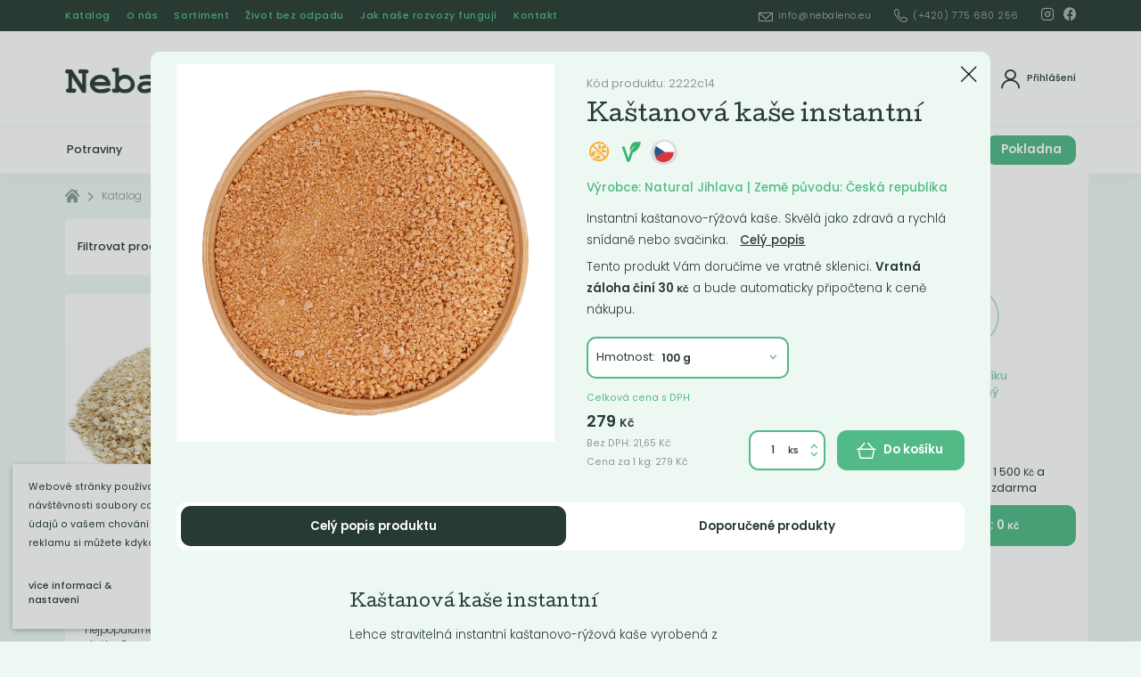

--- FILE ---
content_type: text/html; charset=utf-8
request_url: https://www.nebaleno.eu/katalog/snidane/kastanova-kase-instantni/
body_size: 16052
content:
<!DOCTYPE html><html class="no-js sw" lang="cs"><head><meta charset="utf-8" /><meta http-equiv="X-UA-Compatible" content="IE=edge" /><title>Kaštanová kaše instantní - Nebaleno.eu</title><meta name="description" content="Lehce stravitelná instant"><meta name="author" content="NewLogic Studio - www.newlogic.cz"><link rel="canonical" href="https://www.nebaleno.eu/katalog/snidane/kastanova-kase-instantni/"><link rel="next" href="https://www.nebaleno.eu/katalog/snidane/kastanova-kase-instantni/?page=2"><meta property="og:type" content="website"><meta property="og:url" content="https://www.nebaleno.eu/katalog/snidane/kastanova-kase-instantni/"><meta property="og:title" content="Kaštanová kaše instantní"><meta property="og:description" content="Lehce stravitelná instant"><meta property="og:image" content="https://www.nebaleno.eu/userfiles/img-0028-kopie_1622483837299.jpg"><meta name="twitter:card" content="summary"><meta name="twitter:url" content="https://www.nebaleno.eu/katalog/snidane/kastanova-kase-instantni/"><meta name="twitter:title" content="Kaštanová kaše instantní"><meta name="twitter:description" content="Lehce stravitelná instant"><meta name="twitter:image" content="https://www.nebaleno.eu/userfiles/img-0028-kopie_1622483837299.jpg"><meta name="viewport" content="width=device-width, user-scalable=0, initial-scale=1, viewport-fit=cover" /><meta name="SKYPE_TOOLBAR" content="SKYPE_TOOLBAR_PARSER_COMPATIBLE" /><meta name="format-detection" content="telephone=no"><meta name="mobile-web-app-capable" content="yes"><meta name="apple-mobile-web-app-title" content="Kaštanová kaše instantní - Nebaleno.eu"><meta name="apple-mobile-web-app-capable" content="yes"><meta name="facebook-domain-verification" content="d4zhtcgtuasr98fx20dqru37kyfuxn" /><script type="application/ld+json">{"@context":"http:\/\/schema.org","@type":"Product","name":"Kaštanová kaše instantní","description":"Lehce stravitelná instantní kaštanovo-rýžová kaše vyrobená z bezlepkových surovin. Skvělá jako zdravá a rychlá snídaně nebo svačinka. Kombinovat můžete s ovocem, oříšky, sirupem...\r\n\r\nNávod k přípravě: Kaši bez vaření rozmíchejte v horké vodě nebo horkém rostlinném či živočišném mléce. Dochuťte medem, sirupem, skořicí, kakaem, dle chuti přidejte ovoce nebo ořechy. Můžete použít i k zahušťování omáček a polévek.\r\n\r\nSložení: instantní kaštanová kaše 70 %, instantní rýžová kaše 30 %","brand":"Natural Jihlava","image":["https:\/\/www.nebaleno.eu\/userfiles\/thumbs\/a\/img-0028-kopie_1622483837299_0x0_fft_90.jpg"],"sku":"2222c14","offers":{"@type":"Offer","price":279,"priceCurrency":"CZK","priceValidUntil":"2027-01-19T22:41:48","url":"https:\/\/www.nebaleno.eu\/katalog\/snidane\/kastanova-kase-instantni\/","itemCondition":"https:\/\/schema.org\/UsedCondition","availability":"http:\/\/schema.org\/InStock"},"mpn":"2222c14"}</script><script type="application/ld+json">{"@context":"http:\/\/schema.org","@type":"WebPage","@id":"https:\/\/www.nebaleno.eu\/katalog\/snidane\/kastanova-kase-instantni\/"}</script><script type="application/ld+json">{"@context":"http:\/\/schema.org","@type":"BreadcrumbList","itemListElement":[{"@type":"ListItem","position":1,"item":{"@id":"https:\/\/www.nebaleno.eu\/katalog\/","name":"Katalog"}},{"@type":"ListItem","position":2,"item":{"@id":"https:\/\/www.nebaleno.eu\/katalog\/potraviny\/","name":"Potraviny"}},{"@type":"ListItem","position":3,"item":{"@id":"https:\/\/www.nebaleno.eu\/katalog\/snidane\/","name":"Snídaně"}},{"@type":"ListItem","position":4,"item":{"@id":"https:\/\/www.nebaleno.eu\/katalog\/snidane\/kastanova-kase-instantni\/","name":"Kaštanová kaše instantní"}}]}</script><link rel="stylesheet" href="/dist/css/core.0a55018c24.min.css" media="all" data-loadcss><noscript><link rel="stylesheet" href="/dist/css/core.0a55018c24.min.css"></noscript><link rel="stylesheet" href="https://fonts.googleapis.com/css2?family=Cutive&family=Poppins:ital,wght@0,300;0,400;0,500;0,600;0,700;1,300&display=block" media="all" data-loadcss><noscript><link rel="stylesheet" href="https://fonts.googleapis.com/css2?family=Cutive&family=Poppins:ital,wght@0,300;0,400;0,500;0,600;0,700;1,300&display=block"></noscript><link rel="stylesheet" href="/dist/css/iconfont.6f39bbb556.min.css" media="all" data-loadcss><noscript><link rel="stylesheet" href="/dist/css/iconfont.6f39bbb556.min.css"></noscript><style nonce="MjA1MTY4MDgxMjUyMzAzNQ==" > body #layout{overflow:hidden;position:relative;opacity:0}body #layout_spinner{-webkit-animation:load 1.5s infinite;animation:load 1.5s infinite;position:fixed;z-index:1100;width:32px;height:32px;margin:-16px 0 0 -16px;left:50%;top:50vh}@-webkit-keyframes load{0%{-webkit-transform:rotate(0);transform:rotate(0)}100%{-webkit-transform:rotate(360deg);transform:rotate(360deg)}}@keyframes load{0%{-webkit-transform:rotate(0);transform:rotate(0)}100%{-webkit-transform:rotate(360deg);transform:rotate(360deg)}}html.ie body #layout_spinner{display:none}li{list-style:none}a{color:#000}@media all and (min-width:64em){[data-lib-reveal]{opacity:0}}body.body--preload .part_cookie_consent{opacity:0} </style><script src="https://cdn.jsdelivr.net/combine/npm/lazysizes@5.2.0,npm/lazysizes@5.2.0/plugins/unveilhooks/ls.unveilhooks.min.js" nonce="MjA1MTY4MDgxMjUyMzAzNQ==" async></script><script nonce="MjA1MTY4MDgxMjUyMzAzNQ==" > document.documentElement.className=document.documentElement.className.replace("no-js", "js");document.documentElement.classList.add(navigator.platform.toLowerCase().replace(/ .*/, ""));("undefined" == typeof CSS || "undefined" != typeof CSS && !1 === CSS.supports("pointer-events", "none")) && document.documentElement.classList.add("no-pointer-events");matchMedia("(hover: hover) and (pointer: fine)").matches && document.documentElement.classList.add("no-touch");!function(e){var t,o;e.match(/(msie|trident)/i) ? document.documentElement.classList.add("ie") : e.match(/edge/)?document.documentElement.classList.add("edge") : (t=e.match(/(opera|edge|chrome|safari|firefox|msie|trident)/i)) && document.documentElement.classList.add(t[0]);(o=e.match(/(android|ios|ipad|iphone)/i)) && document.documentElement.classList.add(o[0],"mobile")}(navigator.userAgent.toLowerCase()); if (typeof Element.prototype.scroll === "undefined") { document.write('<script src="https://polyfill.io/v3/polyfill.min.js?features=default%2CArray.prototype.find%2CArray.prototype.findIndex%2Csmoothscroll"><\/script>'); document.write('<script src="https://cdn.jsdelivr.net/npm/whatwg-fetch@3.0.0/dist/fetch.umd.min.js"><\/script>'); } </script><!-- Global site tag (gtag.js) - Google Analytics --><script async src="https://www.googletagmanager.com/gtag/js" type="text/plain" data-lib-cookieconsent="performance" data-lib-cookieconsent-delay="2000"></script><script type="text/plain" data-lib-cookieconsent="performance"> window.dataLayer = window.dataLayer || []; function gtag(){dataLayer.push(arguments);} gtag('js', new Date()); gtag('config', 'UA-189020830-1'); gtag('config', 'AW-872259196'); </script><!-- Facebook Pixel Code --><script type="text/plain" data-lib-cookieconsent="performance"> !function (f, b, e, v, n, t, s) { if (f.fbq) return; n = f.fbq = function () { n.callMethod ? n.callMethod.apply(n, arguments) : n.queue.push(arguments) }; if (!f._fbq) f._fbq = n; n.push = n; n.loaded = !0; n.version = "2.0"; n.queue = []; t = b.createElement(e); t.async = !0; t.src = v; s = b.getElementsByTagName(e)[0]; s.parentNode.insertBefore(t, s) }(window, document, "script", "https://connect.facebook.net/en_US/fbevents.js"); fbq('init', '278496883684989'); fbq('track', 'PageView'); </script><!-- Seznam.cz retargeting --><script data-lib-swup-replace="seznamRetargetingId1" type="text/plain" data-lib-cookieconsent="performance"> seznam_dispatchedRetargetingIds = null; var seznam_retargetingId = "135263"; var seznam_pagetype = "offerdetail"; var seznam_itemId = "1754"; </script><script data-lib-swup-replace="seznamRetargetingId2" type="text/plain" data-lib-cookieconsent="performance" src="https://c.imedia.cz/js/retargeting.js"></script><link rel="apple-touch-icon" sizes="180x180" href="/userfiles/favicons/apple-touch-icon.png?v=eEYLKbP3a8"><link rel="icon" type="image/png" sizes="32x32" href="/userfiles/favicons/favicon-32x32.png?v=eEYLKbP3a8"><link rel="icon" type="image/png" sizes="16x16" href="/userfiles/favicons/favicon-16x16.png?v=eEYLKbP3a8"><link rel="manifest" href="/userfiles/favicons/site.webmanifest?v=eEYLKbP3a8"><link rel="mask-icon" href="/userfiles/favicons/safari-pinned-tab.svg?v=eEYLKbP3a8" color="#66cc99"><link rel="shortcut icon" href="/userfiles/favicons/favicon.ico?v=eEYLKbP3a8"><meta name="apple-mobile-web-app-title" content="Nebaleno.eu"><meta name="application-name" content="Nebaleno.eu"><meta name="msapplication-TileColor" content="#66cc99"><meta name="msapplication-config" content="/userfiles/favicons/browserconfig.xml?v=eEYLKbP3a8"><meta name="theme-color" content="#66cc99"></head><body class="body--preload" data-controller="lib lib-dialog lib-drawer lib-ajax" ><svg id="layout_spinner" width="32" height="32" viewBox="0 0 512 512" xmlns="http://www.w3.org/2000/svg"><path fill="#52BA86" d="M256 511.998c-68.38 0-132.67-26.629-181.02-74.98C26.629 388.658 0 324.378 0 255.998c0-48.42 13.591-95.57 39.303-136.35 25-39.648 60.332-71.686 102.18-92.65l21.5 42.916c-34.02 17.044-62.74 43.095-83.074 75.334-20.873 33.11-31.906 71.4-31.906 110.75 0 114.69 93.309 208 208 208s208-93.309 208-208c0-39.346-11.033-77.641-31.905-110.74-20.34-32.249-49.06-58.299-83.08-75.342L370.518 27c41.846 20.964 77.179 53.002 102.18 92.65C498.409 160.429 512 207.577 512 256c0 68.38-26.629 132.67-74.98 181.02C388.667 485.371 324.38 512 256 512z"/></svg><div id="layout"><header id="layout_header" data-controller="layout_header"><div class="wrp_header_bar"><div class="container"><div class="container--inner row--flex flex--justify-between"><div class="col"><div class="elm_header_links elm_header_links_left row--flex"><div class="col only--devices"><a href="/katalog/" title="" class="part_ui_link size--small">Katalog</a></div><div class="col only--devices"><button class="part_ui_link size--small" data-action="click->lib-dialog#show" data-action-url="?doAjax-PackageExtranetLogin-PackageExtranetLogin=showLoginDialog">Přihlásit</button></div><div class="col only--d"><a href="/katalog/" title="" class="part_ui_link size--small">Katalog</a></div><div class="col "><a href="/o-nas/" title="" class="part_ui_link size--small">O nás</a></div><div class="col "><a href="/sortiment/" title="" class="part_ui_link size--small">Sortiment</a></div><div class="col "><a href="/clanky/" title="" class="part_ui_link size--small">Život bez odpadu</a></div><div class="col "><a href="/navigacni-lista/jak-nase-rozvozy-funguji/" title="" class="part_ui_link size--small">Jak naše rozvozy fungují</a></div><div class="col "><a href="/kontakt/" title="" class="part_ui_link size--small">Kontakt</a></div></div></div><div class="col"><div class="elm_header_links row--flex"><div class="col only--d"><a href="/cdn-cgi/l/email-protection#50393e363f103e3532313c353e3f7e3525" title="" class="part_ui_link size--small"><span class="icon-l icon--mail"><span class="__cf_email__" data-cfemail="86efe8e0e9c6e8e3e4e7eae3e8e9a8e3f3">[email&#160;protected]</span></span></a></div><div class="col only--d"><a href="tel:+420775680256" title="" class="part_ui_link size--small"><span class="icon-l icon--tel">(+420) 775 680 256</span></a></div><div class="col col--social flex--row"><div class="col"><a href="https://www.instagram.com/nebaleno" target="_blank" title="Instagram" class="part_ui_link" rel="noopener"><span class="icon icon--social-instagram"></span></a></div><div class="col"><a href="https://www.facebook.com/nebaleno" target="_blank" title="Facebook" class="part_ui_link" rel="noopener"><span class="icon icon--social-facebook"></span></a></div></div></div></div></div></div></div><div class="wrp_header_body"><div class="container"><div class="container--inner row--flex flex--justify-between"><div class="col col--left col--3-d flex--row"><div class="col only--devices"><button class="elm_header_menu" data-action="click->lib-drawer#show" aria-label="Menu"><span class="icon icon--menu"></span></button></div><div class="col"><a href="/" class="elm_header_logo" title=""><img src="/userfiles/logo_15978472220618.png" alt=""><noscript><img src="/userfiles/logo_15978472220618.png" alt=""></noscript></a><span class="display--hidden">Nebaleno.eu</span></div></div><div class="col col--center flex--grow"><div class="elm_header_search" data-target="layout_header.header-search"><form class="part_form_search" method="get" action="/vysledky-hledani/" id="snippet-SearchHead-SearchHead" data-controller="part_form_search"><div class="wrp_form_body"><button class="part_ui_btn is--square is--back only--devices" data-action="click->layout_header#searchClose" type="button"><span class="icon icon--arrow-left"></span></button><div class="part_ui_input is--radius no--label"><input type="search" name="search" autocomplete="off" data-action="input->part_form_search#doSearch click->part_form_search#doSearchInitial" data-ajax-link="?doAjax-SearchHead-SearchHead=autoComplete" data-ajax-link-initial="?doAjax-SearchHead-SearchHead=autoCompleteInitial" placeholder="Co hledáte? Například &quot;Prací gel&quot;" data-input="search" /></div><button class="part_ui_btn color--default is--search"><span>Hledat</span></button></div><div class="wrp_form_autocomplete " data-target="part_form_search.autocompleteArea" id="snippet-searchHead"><input type="hidden" name="searchSearching" value="0"><div id="snippet-searchHeadInner"><div class="elm_autocomplete_group"><div class="elm_group_title"><strong class="part_ui_title size--small">Produkty</strong></div><div class="elm_group_inner"><div class="col"><div class="col"> Žádné výsledky </div></div></div></div></div></div></form></div></div><div class="col col--right col--3-d flex--row"><div class="col col--search only--devices"><button class="elm_header_icon" aria-label="Vyhledat" data-action="click->layout_header#searchOpen"><span class="icon icon--search"></span><span>Vyhledat</span></button></div><div class="col"><button class="elm_header_icon" title="Přihlášení" data-action="click->lib-dialog#show" data-action-url="?doAjax-PackageExtranetLogin-PackageExtranetLogin=showLoginDialog"><span class="icon icon--avatar"></span><span>Přihlášení</span></button></div><div class="col only--devices" id="snippet-cartIconDevices"><button data-action="click->layout_header#toggleBasket" class="elm_header_icon" title="Košík"><span class="icon icon--basket " data-items="0"></span><span>Košík<strong>0&nbsp;<small>Kč</small></strong></span></button></div></div></div></div></div><div class="wrp_header_nav" id="layout_nav_swup" data-controller="layout_nav_swup"><div class="container"><div class="row flex--align-center"><div class="col flex--grow overflow--hidden"><div class="elm_nav_inner row--flex"><div class="col"><a href="/katalog/potraviny/" title="Potraviny" class=" " data-hover="categories" data-url="?doAjax-MenuCategories-MenuCategories=getSubmenus&id=63&special=">Potraviny</a></div><div class="col"><a href="/katalog/drogerie/" title="Drogerie" class=" " data-hover="categories" data-url="?doAjax-MenuCategories-MenuCategories=getSubmenus&id=55&special=">Drogerie</a></div><div class="col"><a href="/katalog/kosmetika/" title="Kosmetika" class=" " data-hover="categories" data-url="?doAjax-MenuCategories-MenuCategories=getSubmenus&id=64&special=">Kosmetika</a></div><div class="col"><a href="/katalog/ostatni/" title="Ostatní" class=" " data-hover="categories" data-url="?doAjax-MenuCategories-MenuCategories=getSubmenus&id=23&special=">Ostatní</a></div><div class="col"><a href="/katalog/vyprodej/" title="Akce" class=" " data-hover="categories" data-url="?doAjax-MenuCategories-MenuCategories=getSubmenus&id=152&special=">Akce</a></div><div class="col"><a href="/navigacni-lista/jak-nase-rozvozy-funguji/" title="Jak naše rozvozy fungují" class=" " data-hover="categories" data-url="?doAjax-MenuCategories-MenuCategories=getSubmenus&id=&special=">Jak naše rozvozy fungují</a></div></div></div><div class="col"><div class="elm_nav_basket row row--h-8 flex--align-center" id="snippet-cartIcon"><div class="col"><button class="elm_header_icon" title="Košík" ><span class="icon icon--angle-down"></span><span class="icon icon--basket " data-items="0"></span><span>Cena celkem<strong>0&nbsp;<small>Kč</small></strong></span></button></div><div class="col only--d"><a href="/kosik/" class="part_ui_btn"><span>Pokladna</span></a></div></div></div></div><div class="elm_nav_categories" data-target="layout_nav_swup.categories"></div></div></div><div class="wrp_header_basket" id="layout_nav_basket" data-target="layout_header.basket"><div class="container" id="snippet-basketDrop"><form class="elm_nav_basket_drop state--active-initial" data-target="layout_header.basketInner"><div class="elm_drop_head"><strong class="elm_head_title">Obsah košíku</strong></div><div class="elm_drop_body" id="snippet-basketDropBody"><div class="col"><div class="elm_drop_empty"><span class="icon icon--simley-frown"></span><span>Obsah košíku je prázdný</span></div></div></div><div class="elm_drop_foot" id="snippet-basketDropFoot"><div class="elm_drop_delivery row row--h-8 flex--align-center"><div class="col"><span class="elm_icon icon--checklist-state-3"><span class="path1"></span><span class="path2"></span></span></div><div class="col"><span class="elm_text">Nakupte ještě za 1&nbsp;500&nbsp;<small>Kč</small> a získáte dopravu zdarma</span></div></div><a href="/kosik/" class="part_ui_btn"><span>K pokladně : 0&nbsp;<small>Kč</small></span></a></div></form></div></div></header><main id="layout_main" class="transition-fade "><div class="comp_breadcrumb"><div class="container "><div class="part_breadcrumb"><div class="wrp_part_body row--flex flex--wrap"><div class="col col--home"><a href="/" class="icon icon--home"></a></div><div class="col "><a href="/katalog/" title="Katalog">Katalog</a></div><div class="col "><a href="/katalog/potraviny/" title="Potraviny">Potraviny</a></div><div class="col only--t"><a title="Snídaně">Snídaně</a></div></div></div></div></div><div class="comp_products_filter" data-search-query="" data-controller="comp_products_filter"><div class="container"><div class="container--inner col--9-d"><div class="wrp_comp_head row flex--wrap"><div class="col col--4-d col--12" id="snippet-comp_products_filter-59-filterButton"><button class="elm_comp_filter_toggle" aria-label="Podrobné filtrování" data-action="click->lib-dialog#show" data-action-url="?doAjax-comp_products_filter-59=dialogFilter"><span class="elm_text">Filtrovat produkty</span><span class="elm_count" id="snippet-comp_products_filter-59-numProductsTop">25</span></button><div class="elm_comp_filter" style="display: none;"><div class="part_filter" data-dialog-name="filter" data-controller="part_filter" data-ajax-link="?doAjax-comp_products_filter-59=filter" data-in-filter="0"><div class="wrp_part_body"><div class="col" id="snippet-comp_products_filter-59-filterPriceRange"><div class="elm_item"><input type="hidden" name="priceMinDefault" value="23" data-catalog-filter /><input type="hidden" name="priceMaxDefault" value="1020" data-catalog-filter /><div class="elm_item_head row--flex flex--justify-between"><div class="col"><strong class="part_ui_title size--small text--color-default">Cena od / do</strong></div></div><div class="elm_item_range"><div class="part_ui_range" data-unit=" Kč" data-currency-course="1" data-decimals="2" data-currency-placement="s"><div class="wrp_ui_body"><div data-min="23" data-max="1020" data-step="10" data-range-slider></div></div><div class="wrp_ui_foot row--flex"><div class="col"><div class="elm_input" aria-label="Od:"><input type="text" title="" value="23" data-range-input="min" autocomplete="off" /><input type="hidden" name="priceMin" data-do-filter-change data-catalog-filter value="23" /></div></div><div class="col flex--grow"></div><div class="col"><div class="elm_input" aria-label="Do:"><input type="text" title="" value="1020" data-range-input="max" autocomplete="off" /><input type="hidden" name="priceMax" data-do-filter-change data-catalog-filter value="1020" /></div></div></div></div></div></div></div><div class="col"><div class="elm_item"><div class="elm_item_head row--flex flex--justify-between " data-action="click->part_filter#toggleSection"><div class="col"><strong class="part_ui_title size--small text--color-default">Štítky</strong></div><div class="col col--angle"><span class="icon icon--angle-down"></span></div></div><div class="elm_item_checkboxes" style="display: none; height: 0"><div id="snippet-comp_products_filter-59-filterBlocktags" ><div class="col"><label class="part_ui_checkbox"><input type="checkbox" name="parameters[tags]" data-name="tags" value="6" data-catalog-filter-check ><span><span>Bezlepkový</span></span></label></div><div class="col"><label class="part_ui_checkbox"><input type="checkbox" name="parameters[tags]" data-name="tags" value="5" data-catalog-filter-check ><span><span>Bio</span></span></label></div><div class="col"><label class="part_ui_checkbox"><input type="checkbox" name="parameters[tags]" data-name="tags" value="8" data-catalog-filter-check ><span><span>Lokální</span></span></label></div><div class="col"><label class="part_ui_checkbox"><input type="checkbox" name="parameters[tags]" data-name="tags" value="7" data-catalog-filter-check ><span><span>Vegan</span></span></label></div></div></div></div></div><div class="col"><div class="elm_item"><div class="elm_item_head row--flex flex--justify-between " data-action="click->part_filter#toggleSection"><div class="col"><strong class="part_ui_title size--small text--color-default">Váha</strong></div><div class="col col--angle"><span class="icon icon--angle-down"></span></div></div><div class="elm_item_checkboxes" style="display: none; height: 0"><div id="snippet-comp_products_filter-59-filterBlock1" ><div class="col"><label class="part_ui_checkbox"><input type="checkbox" name="parameters[1]" data-name="1" value="62" data-catalog-filter-check ><span><span>100</span></span></label></div><div class="col"><label class="part_ui_checkbox"><input type="checkbox" name="parameters[1]" data-name="1" value="1" data-catalog-filter-check ><span><span>1000</span></span></label></div><div class="col"><label class="part_ui_checkbox"><input type="checkbox" name="parameters[1]" data-name="1" value="60" data-catalog-filter-check ><span><span>120</span></span></label></div><div class="col"><label class="part_ui_checkbox"><input type="checkbox" name="parameters[1]" data-name="1" value="76" data-catalog-filter-check ><span><span>130</span></span></label></div><div class="col"><label class="part_ui_checkbox"><input type="checkbox" name="parameters[1]" data-name="1" value="82" data-catalog-filter-check ><span><span>150</span></span></label></div><div class="col"><label class="part_ui_checkbox"><input type="checkbox" name="parameters[1]" data-name="1" value="79" data-catalog-filter-check ><span><span>160</span></span></label></div><div class="col"><label class="part_ui_checkbox"><input type="checkbox" name="parameters[1]" data-name="1" value="419" data-catalog-filter-check ><span><span>1800</span></span></label></div><div class="col"><label class="part_ui_checkbox"><input type="checkbox" name="parameters[1]" data-name="1" value="77" data-catalog-filter-check ><span><span>190</span></span></label></div><div class="col"><label class="part_ui_checkbox"><input type="checkbox" name="parameters[1]" data-name="1" value="83" data-catalog-filter-check ><span><span>200</span></span></label></div><div class="col"><label class="part_ui_checkbox"><input type="checkbox" name="parameters[1]" data-name="1" value="394" data-catalog-filter-check ><span><span>2000</span></span></label></div><div class="col"><label class="part_ui_checkbox"><input type="checkbox" name="parameters[1]" data-name="1" value="43" data-catalog-filter-check ><span><span>250</span></span></label></div><div class="col"><label class="part_ui_checkbox"><input type="checkbox" name="parameters[1]" data-name="1" value="414" data-catalog-filter-check ><span><span>2500</span></span></label></div><div class="col"><label class="part_ui_checkbox"><input type="checkbox" name="parameters[1]" data-name="1" value="428" data-catalog-filter-check ><span><span>2700</span></span></label></div><div class="col"><label class="part_ui_checkbox"><input type="checkbox" name="parameters[1]" data-name="1" value="53" data-catalog-filter-check ><span><span>280</span></span></label></div><div class="col"><label class="part_ui_checkbox"><input type="checkbox" name="parameters[1]" data-name="1" value="434" data-catalog-filter-check ><span><span>2800</span></span></label></div><div class="col"><label class="part_ui_checkbox"><input type="checkbox" name="parameters[1]" data-name="1" value="50" data-catalog-filter-check ><span><span>300</span></span></label></div><div class="col"><label class="part_ui_checkbox"><input type="checkbox" name="parameters[1]" data-name="1" value="168" data-catalog-filter-check ><span><span>320</span></span></label></div><div class="col"><label class="part_ui_checkbox"><input type="checkbox" name="parameters[1]" data-name="1" value="64" data-catalog-filter-check ><span><span>350</span></span></label></div><div class="col"><label class="part_ui_checkbox"><input type="checkbox" name="parameters[1]" data-name="1" value="117" data-catalog-filter-check ><span><span>480</span></span></label></div><div class="col"><label class="part_ui_checkbox"><input type="checkbox" name="parameters[1]" data-name="1" value="413" data-catalog-filter-check ><span><span>5000</span></span></label></div><div class="col"><label class="part_ui_checkbox"><input type="checkbox" name="parameters[1]" data-name="1" value="459" data-catalog-filter-check ><span><span>5400</span></span></label></div><div class="col"><label class="part_ui_checkbox"><input type="checkbox" name="parameters[1]" data-name="1" value="460" data-catalog-filter-check ><span><span>5600</span></span></label></div><div class="col"><label class="part_ui_checkbox"><input type="checkbox" name="parameters[1]" data-name="1" value="65" data-catalog-filter-check ><span><span>60</span></span></label></div><div class="col"><label class="part_ui_checkbox"><input type="checkbox" name="parameters[1]" data-name="1" value="119" data-catalog-filter-check ><span><span>80</span></span></label></div><div class="col"><label class="part_ui_checkbox"><input type="checkbox" name="parameters[1]" data-name="1" value="113" data-catalog-filter-check ><span><span>900</span></span></label></div></div></div></div></div><div class="col"><div class="elm_item"><div class="elm_item_head row--flex flex--justify-between " data-action="click->part_filter#toggleSection"><div class="col"><strong class="part_ui_title size--small text--color-default">Země původu</strong></div><div class="col col--angle"><span class="icon icon--angle-down"></span></div></div><div class="elm_item_checkboxes" style="display: none; height: 0"><div id="snippet-comp_products_filter-59-filterBlock5" ><div class="col"><label class="part_ui_checkbox"><input type="checkbox" name="parameters[5]" data-name="5" value="127" data-catalog-filter-check ><span><span>Thajsko</span></span></label></div></div></div></div></div></div><div class="wrp_part_foot" id="snippet-comp_products_filter-59-footer"></div></div></div></div><div class="col col--8-d col--12"><div class="elm_comp_nav row--flex"><div class="col"><a href="?sortType=recommended" class="elm_item state--active" title="" data-sort="recommended" data-action="click->comp_products_filter#doSort">Doporučené</a></div><div class="col"><a href="?sortType=price-asc" class="elm_item " title="" data-sort="price-asc" data-action="click->comp_products_filter#doSort">Nejlevnější</a></div><div class="col"><a href="?sortType=price-desc" class="elm_item " title="" data-sort="price-desc" data-action="click->comp_products_filter#doSort">Nejdražší</a></div><div class="col"><a href="?sortType=bestseller" class="elm_item " title="" data-sort="bestseller" data-action="click->comp_products_filter#doSort">Nejprodávanější</a></div><div class="col"><a href="?sortType=newest" class="elm_item " title="" data-sort="newest" data-action="click->comp_products_filter#doSort">Nejnovější</a></div></div></div></div><div class="wrp_comp_body"><div class="elm_comp_products row--flex flex--wrap" id="snippet-comp_products_filter-59-products"><div class="col col col--4 col--6-m "><div class="part_item_products" data-controller="part_products"><div class="wrp_item_info row--flex flex--justify-between"><div class="col col--left"></div><div class="col col--right flex--align-end"></div></div><div class="wrp_item_image"><a class="elm_item_image" href="/katalog/snidane/ovesne-vlocky-male-bio/" data-no-swup="" title="Ovesné vločky malé BIO" data-action="click->lib-dialog#show" data-action-url="?doAjax-ProductsDetailDialog-ProductsDetailDialog=showDialog&idProduct=1634&currentUrl=/katalog/snidane/kastanova-kase-instantni/"><picture class="part_ui_image background--transparent" data-ratio="1/1"><source srcset="[data-uri]" data-srcset="/userfiles/thumbs/d/5f5f878438ae31600096132_2322_480x480_ftt_100.jpg" type="image/jpeg" /><img src="/userfiles/thumbs/d/5f5f878438ae31600096132_2322_480x480_ftt_100.jpg" class="lazyload " alt="Ovesné vločky malé BIO" /></picture><div class="elm_item_overlay"><span class="icon--external">Detail</span></div></a><div class="elm_item_icons"><div class="part_ui_icon" title="Bio"><span class="icon--bio"><span class="path1"></span><span class="path2"></span><span class="path3"></span></span></div><div class="part_ui_icon" title="Vegan"><span class="icon--vegan"><span class="path1"></span><span class="path2"></span><span class="path3"></span></span></div></div></div><div class="wrp_item_content"><a class="elm_item_title" href="/katalog/snidane/ovesne-vlocky-male-bio/" data-no-swup="" title="" data-action="click->lib-dialog#show" data-action-url="?doAjax-ProductsDetailDialog-ProductsDetailDialog=showDialog&idProduct=1634&currentUrl=/katalog/snidane/kastanova-kase-instantni/"><h3 class="part_ui_heading size--custom">Ovesné vločky malé BIO</h3></a><div class="elm_item_text only--d"><div class="part_ui_wsw"><p>Ovesné vločky patří mezi nejpopulárnější a nejvíce používané vločky. Oves vyniká svou...</p></div></div><form class="elm_item_cart" data-action="submit->lib-ajax#form" method="post" action="?doAjax-comp_products_filter-59=addToBasket&productId=1634&inCatalog=1"><div class="col col--12"><div class="row"><div class="col flex--grow"><div class="part_ui_select type--title" aria-label="Hmotnost"><select name="variantId" data-target="part_products.select" data-action="change->part_products#updateCount"><option value="2917" data-product-id="2917" data-price="70">130&nbsp;g</option><option value="2918" data-product-id="2918" data-price="70">250&nbsp;g</option><option value="4397" data-product-id="4397" data-price="70">1.9&nbsp;kg</option><option value="4398" data-product-id="4398" data-price="70">4.2&nbsp;kg</option></select></div></div><div class="col"><div class="part_ui_input type--number" data-title="Ks"><input type="number" name="amount" placeholder="" value="1" min="1" max="999" data-step="1" data-target="part_products.count" data-action="change->part_products#updateCount"><span class="icon icon--angle-down" data-action="click->part_ui_input#minus"></span><span class="icon icon--angle-up" data-action="click->part_ui_input#plus"></span></div></div></div></div><div class="col col--12"><button type="submit" class="part_ui_btn color--default size--small" data-doc-click="basket-add" data-target="part_products.basketButton"><span class="icon-l icon--basket">Do košíku:&nbsp;<strong data-target="part_products.totalPrice" data-price="70" data-options='{"price":70, "currency":"CZK"}'>(70&nbsp;<small>Kč</small>)</strong></span></button></div></form><div class="elm_item_price"><div class="part_price"><strong>70&nbsp;<small>Kč</small><small> / Kg</small></strong></div></div></div></div></div><div class="col col col--4 col--6-m "><div class="part_item_products" data-controller="part_products"><div class="wrp_item_info row--flex flex--justify-between"><div class="col col--left"></div><div class="col col--right flex--align-end"></div></div><div class="wrp_item_image"><a class="elm_item_image" href="/katalog/snidane/ovesne-vlocky-male-bio-4696/" data-no-swup="" title="Ovesné vločky velké BIO" data-action="click->lib-dialog#show" data-action-url="?doAjax-ProductsDetailDialog-ProductsDetailDialog=showDialog&idProduct=4696&currentUrl=/katalog/snidane/kastanova-kase-instantni/"><picture class="part_ui_image background--transparent" data-ratio="1/1"><source srcset="[data-uri]" data-srcset="/userfiles/thumbs/9/127724-bio-ovesne-vlocky-bezlepkove-velke-bio-nebio-2-5-kg_16694743293231_480x480_ftt_100.jpg?v=638228195553b1.86340784" type="image/jpeg" /><img src="/userfiles/thumbs/9/127724-bio-ovesne-vlocky-bezlepkove-velke-bio-nebio-2-5-kg_16694743293231_480x480_ftt_100.jpg?v=638228195553b1.86340784" class="lazyload " alt="Ovesné vločky velké BIO" /></picture><div class="elm_item_overlay"><span class="icon--external">Detail</span></div></a><div class="elm_item_icons"><div class="part_ui_icon" title="Bio"><span class="icon--bio"><span class="path1"></span><span class="path2"></span><span class="path3"></span></span></div><div class="part_ui_icon" title="Vegan"><span class="icon--vegan"><span class="path1"></span><span class="path2"></span><span class="path3"></span></span></div></div></div><div class="wrp_item_content"><a class="elm_item_title" href="/katalog/snidane/ovesne-vlocky-male-bio-4696/" data-no-swup="" title="" data-action="click->lib-dialog#show" data-action-url="?doAjax-ProductsDetailDialog-ProductsDetailDialog=showDialog&idProduct=4696&currentUrl=/katalog/snidane/kastanova-kase-instantni/"><h3 class="part_ui_heading size--custom">Ovesné vločky velké BIO</h3></a><div class="elm_item_text only--d"><div class="part_ui_wsw"><p>Ovesné vločky patří mezi nejpopulárnější a nejvíce používané vločky. Oves vyniká svou...</p></div></div><form class="elm_item_cart" data-action="submit->lib-ajax#form" method="post" action="?doAjax-comp_products_filter-59=addToBasket&productId=4696&inCatalog=1"><div class="col col--12"><div class="row"><div class="col flex--grow"><div class="part_ui_input type--number" data-title="Ks"><input type="number" name="amount" placeholder="" value="1" min="1" max="999" data-step="1" data-target="part_products.count" data-action="change->part_products#updateCount"><span class="icon icon--angle-down" data-action="click->part_ui_input#minus"></span><span class="icon icon--angle-up" data-action="click->part_ui_input#plus"></span></div></div></div></div><div class="col col--12"><button type="submit" class="part_ui_btn color--default size--small" data-doc-click="basket-add" data-target="part_products.basketButton"><span class="icon-l icon--basket">Do košíku:&nbsp;<strong data-target="part_products.totalPrice" data-price="70" data-options='{"price":70, "currency":"CZK"}'>(70&nbsp;<small>Kč</small>)</strong></span></button></div></form><div class="elm_item_price"><div class="part_price"><strong>70&nbsp;<small>Kč</small><small> / Kg</small></strong></div></div></div></div></div><div class="col col col--4 col--6-m "><div class="part_item_products" data-controller="part_products"><div class="wrp_item_info row--flex flex--justify-between"><div class="col col--left"></div><div class="col col--right flex--align-end"></div></div><div class="wrp_item_image"><a class="elm_item_image" href="/katalog/snidane/ovesne-vlocky-male-bio-4696-4910/" data-no-swup="" title="Ovesné vločky celé s klíčky" data-action="click->lib-dialog#show" data-action-url="?doAjax-ProductsDetailDialog-ProductsDetailDialog=showDialog&idProduct=4910&currentUrl=/katalog/snidane/kastanova-kase-instantni/"><picture class="part_ui_image background--transparent" data-ratio="1/1"><source srcset="[data-uri]" data-srcset="/userfiles/thumbs/6/127724-bio-ovesne-vlocky-bezlepkove-velke-bio-nebio-2-5-kg_16694743293231689b07f039e40_480x480_ftt_100.jpg?v=638228195553b1.86340784" type="image/jpeg" /><img src="/userfiles/thumbs/6/127724-bio-ovesne-vlocky-bezlepkove-velke-bio-nebio-2-5-kg_16694743293231689b07f039e40_480x480_ftt_100.jpg?v=638228195553b1.86340784" class="lazyload " alt="Ovesné vločky celé s klíčky" /></picture><div class="elm_item_overlay"><span class="icon--external">Detail</span></div></a><div class="elm_item_icons"><div class="part_ui_icon" title="Bio"><span class="icon--bio"><span class="path1"></span><span class="path2"></span><span class="path3"></span></span></div><div class="part_ui_icon" title="Vegan"><span class="icon--vegan"><span class="path1"></span><span class="path2"></span><span class="path3"></span></span></div></div></div><div class="wrp_item_content"><a class="elm_item_title" href="/katalog/snidane/ovesne-vlocky-male-bio-4696-4910/" data-no-swup="" title="" data-action="click->lib-dialog#show" data-action-url="?doAjax-ProductsDetailDialog-ProductsDetailDialog=showDialog&idProduct=4910&currentUrl=/katalog/snidane/kastanova-kase-instantni/"><h3 class="part_ui_heading size--custom">Ovesné vločky celé s klíčky</h3></a><div class="elm_item_text only--d"><div class="part_ui_wsw"><p>Ovesné vločky patří mezi nejpopulárnější a nejvíce používané vločky. Oves vyniká svou...</p></div></div><form class="elm_item_cart" data-action="submit->lib-ajax#form" method="post" action="?doAjax-comp_products_filter-59=addToBasket&productId=4910&inCatalog=1"><div class="col col--12"><div class="row"><div class="col flex--grow"><div class="part_ui_input type--number" data-title="Ks"><input type="number" name="amount" placeholder="" value="1" min="1" max="999" data-step="1" data-target="part_products.count" data-action="change->part_products#updateCount"><span class="icon icon--angle-down" data-action="click->part_ui_input#minus"></span><span class="icon icon--angle-up" data-action="click->part_ui_input#plus"></span></div></div></div></div><div class="col col--12"><button type="submit" class="part_ui_btn color--default size--small" data-doc-click="basket-add" data-target="part_products.basketButton"><span class="icon-l icon--basket">Do košíku:&nbsp;<strong data-target="part_products.totalPrice" data-price="40" data-options='{"price":40, "currency":"CZK"}'>(40&nbsp;<small>Kč</small>)</strong></span></button></div></form><div class="elm_item_price"><div class="part_price"><strong>40&nbsp;<small>Kč</small><small> / Kg</small></strong></div></div></div></div></div><div class="col col col--4 col--6-m "><div class="part_item_products" data-controller="part_products"><div class="wrp_item_info row--flex flex--justify-between"><div class="col col--left"></div><div class="col col--right flex--align-end"></div></div><div class="wrp_item_image"><a class="elm_item_image" href="/katalog/snidane/bio-ovesne-vlocky-male-bezlepkove/" data-no-swup="" title="BIO ovesné vločky bezlepkové" data-action="click->lib-dialog#show" data-action-url="?doAjax-ProductsDetailDialog-ProductsDetailDialog=showDialog&idProduct=1557&currentUrl=/katalog/snidane/kastanova-kase-instantni/"><picture class="part_ui_image background--transparent" data-ratio="1/1"><source srcset="[data-uri]" data-srcset="/userfiles/thumbs/c/5f5f8784597911600096132_3665_480x480_ftt_100.jpg" type="image/jpeg" /><img src="/userfiles/thumbs/c/5f5f8784597911600096132_3665_480x480_ftt_100.jpg" class="lazyload " alt="BIO ovesné vločky bezlepkové" /></picture><div class="elm_item_overlay"><span class="icon--external">Detail</span></div></a><div class="elm_item_icons"><div class="part_ui_icon" title="Bio"><span class="icon--bio"><span class="path1"></span><span class="path2"></span><span class="path3"></span></span></div><div class="part_ui_icon" title="Bezlepkový"><span class="icon--gluten-free"><span class="path1"></span><span class="path2"></span><span class="path3"></span></span></div><div class="part_ui_icon" title="Vegan"><span class="icon--vegan"><span class="path1"></span><span class="path2"></span><span class="path3"></span></span></div></div></div><div class="wrp_item_content"><a class="elm_item_title" href="/katalog/snidane/bio-ovesne-vlocky-male-bezlepkove/" data-no-swup="" title="" data-action="click->lib-dialog#show" data-action-url="?doAjax-ProductsDetailDialog-ProductsDetailDialog=showDialog&idProduct=1557&currentUrl=/katalog/snidane/kastanova-kase-instantni/"><h3 class="part_ui_heading size--custom">BIO ovesné vločky bezlepkové</h3></a><div class="elm_item_text only--d"><div class="part_ui_wsw"><p> ovesné vločky vhodné zejména do snídaňových kaší.</p></div></div><form class="elm_item_cart" data-action="submit->lib-ajax#form" method="post" action="?doAjax-comp_products_filter-59=addToBasket&productId=1557&inCatalog=1"><div class="col col--12"><div class="row"><div class="col flex--grow"><div class="part_ui_select type--title" aria-label="Hmotnost"><select name="variantId" data-target="part_products.select" data-action="change->part_products#updateCount"><option value="2919" data-product-id="2919" data-price="95">130&nbsp;g</option><option value="2920" data-product-id="2920" data-price="95">250&nbsp;g</option><option value="4318" data-product-id="4318" data-price="95">1.9&nbsp;kg</option><option value="4319" data-product-id="4319" data-price="95">4.2&nbsp;kg</option></select></div></div><div class="col"><div class="part_ui_input type--number" data-title="Ks"><input type="number" name="amount" placeholder="" value="1" min="1" max="999" data-step="1" data-target="part_products.count" data-action="change->part_products#updateCount"><span class="icon icon--angle-down" data-action="click->part_ui_input#minus"></span><span class="icon icon--angle-up" data-action="click->part_ui_input#plus"></span></div></div></div></div><div class="col col--12"><button type="submit" class="part_ui_btn color--default size--small" data-doc-click="basket-add" data-target="part_products.basketButton"><span class="icon-l icon--basket">Do košíku:&nbsp;<strong data-target="part_products.totalPrice" data-price="95" data-options='{"price":95, "currency":"CZK"}'>(95&nbsp;<small>Kč</small>)</strong></span></button></div></form><div class="elm_item_price"><div class="part_price"><strong>95&nbsp;<small>Kč</small><small> / Kg</small></strong></div></div></div></div></div><div class="col col col--4 col--6-m "><div class="part_item_products" data-controller="part_products"><div class="wrp_item_info row--flex flex--justify-between"><div class="col col--left"></div><div class="col col--right flex--align-end"></div></div><div class="wrp_item_image"><a class="elm_item_image" href="/katalog/snidane/ryzove-vlocky-instantni/" data-no-swup="" title="Rýžové vločky instantní" data-action="click->lib-dialog#show" data-action-url="?doAjax-ProductsDetailDialog-ProductsDetailDialog=showDialog&idProduct=1591&currentUrl=/katalog/snidane/kastanova-kase-instantni/"><picture class="part_ui_image background--transparent" data-ratio="1/1"><source srcset="[data-uri]" data-srcset="/userfiles/thumbs/3/img-0015-kopie_16224833260083_480x480_ftt_100.jpg?v=60b5217e06a3f6.06958067" type="image/jpeg" /><img src="/userfiles/thumbs/3/img-0015-kopie_16224833260083_480x480_ftt_100.jpg?v=60b5217e06a3f6.06958067" class="lazyload " alt="Rýžové vločky instantní" /></picture><div class="elm_item_overlay"><span class="icon--external">Detail</span></div></a><div class="elm_item_icons"><div class="part_ui_icon" title="Bezlepkový"><span class="icon--gluten-free"><span class="path1"></span><span class="path2"></span><span class="path3"></span></span></div><div class="part_ui_icon" title="Vegan"><span class="icon--vegan"><span class="path1"></span><span class="path2"></span><span class="path3"></span></span></div></div></div><div class="wrp_item_content"><a class="elm_item_title" href="/katalog/snidane/ryzove-vlocky-instantni/" data-no-swup="" title="" data-action="click->lib-dialog#show" data-action-url="?doAjax-ProductsDetailDialog-ProductsDetailDialog=showDialog&idProduct=1591&currentUrl=/katalog/snidane/kastanova-kase-instantni/"><h3 class="part_ui_heading size--custom">Rýžové vločky instantní</h3></a><div class="elm_item_text only--d"><div class="part_ui_wsw"><p>Instantní rýžové vločky jsou ideálním zahušťovadlem do omáček i polévek, příměsí do...</p></div></div><form class="elm_item_cart" data-action="submit->lib-ajax#form" method="post" action="?doAjax-comp_products_filter-59=addToBasket&productId=1591&inCatalog=1"><div class="col col--12"><div class="row"><div class="col flex--grow"><div class="part_ui_select type--title" aria-label="Hmotnost"><select name="variantId" data-target="part_products.select" data-action="change->part_products#updateCount"><option value="2939" data-product-id="2939" data-price="99">190&nbsp;g</option><option value="2940" data-product-id="2940" data-price="99">350&nbsp;g</option><option value="4504" data-product-id="4504" data-price="99">2.8&nbsp;kg</option><option value="4505" data-product-id="4505" data-price="99">5.6&nbsp;kg</option></select></div></div><div class="col"><div class="part_ui_input type--number" data-title="Ks"><input type="number" name="amount" placeholder="" value="1" min="1" max="999" data-step="1" data-target="part_products.count" data-action="change->part_products#updateCount"><span class="icon icon--angle-down" data-action="click->part_ui_input#minus"></span><span class="icon icon--angle-up" data-action="click->part_ui_input#plus"></span></div></div></div></div><div class="col col--12"><button type="submit" class="part_ui_btn color--default size--small" data-doc-click="basket-add" data-target="part_products.basketButton"><span class="icon-l icon--basket">Do košíku:&nbsp;<strong data-target="part_products.totalPrice" data-price="99" data-options='{"price":99, "currency":"CZK"}'>(99&nbsp;<small>Kč</small>)</strong></span></button></div></form><div class="elm_item_price"><div class="part_price"><strong>99&nbsp;<small>Kč</small><small> / Kg</small></strong></div></div></div></div></div><div class="col col col--4 col--6-m "><div class="part_item_products" data-controller="part_products"><div class="wrp_item_info row--flex flex--justify-between"><div class="col col--left"></div><div class="col col--right flex--align-end"></div></div><div class="wrp_item_image"><a class="elm_item_image" href="/katalog/snidane/pohankove-vlocky-instantni/" data-no-swup="" title="Pohankové vločky instantní" data-action="click->lib-dialog#show" data-action-url="?doAjax-ProductsDetailDialog-ProductsDetailDialog=showDialog&idProduct=1561&currentUrl=/katalog/snidane/kastanova-kase-instantni/"><picture class="part_ui_image background--transparent" data-ratio="1/1"><source srcset="[data-uri]" data-srcset="/userfiles/thumbs/2/5f5f877f280ec1600096127_1641_480x480_ftt_100.jpg" type="image/jpeg" /><img src="/userfiles/thumbs/2/5f5f877f280ec1600096127_1641_480x480_ftt_100.jpg" class="lazyload " alt="Pohankové vločky instantní" /></picture><div class="elm_item_overlay"><span class="icon--external">Detail</span></div></a><div class="elm_item_icons"><div class="part_ui_icon" title="Bezlepkový"><span class="icon--gluten-free"><span class="path1"></span><span class="path2"></span><span class="path3"></span></span></div><div class="part_ui_icon" title="Vegan"><span class="icon--vegan"><span class="path1"></span><span class="path2"></span><span class="path3"></span></span></div></div></div><div class="wrp_item_content"><a class="elm_item_title" href="/katalog/snidane/pohankove-vlocky-instantni/" data-no-swup="" title="" data-action="click->lib-dialog#show" data-action-url="?doAjax-ProductsDetailDialog-ProductsDetailDialog=showDialog&idProduct=1561&currentUrl=/katalog/snidane/kastanova-kase-instantni/"><h3 class="part_ui_heading size--custom">Pohankové vločky instantní</h3></a><div class="elm_item_text only--d"><div class="part_ui_wsw"><p>Jemné instantní pohankové vločky jsou vynikající bezlepkovou potravinou vhodnou pro...</p></div></div><form class="elm_item_cart" data-action="submit->lib-ajax#form" method="post" action="?doAjax-comp_products_filter-59=addToBasket&productId=1561&inCatalog=1"><div class="col col--12"><div class="row"><div class="col flex--grow"><div class="part_ui_select type--title" aria-label="Hmotnost"><select name="variantId" data-target="part_products.select" data-action="change->part_products#updateCount"><option value="2937" data-product-id="2937" data-price="139">160&nbsp;g</option><option value="2938" data-product-id="2938" data-price="139">320&nbsp;g</option><option value="4501" data-product-id="4501" data-price="139">2.5&nbsp;kg</option><option value="4503" data-product-id="4503" data-price="139">5&nbsp;kg</option></select></div></div><div class="col"><div class="part_ui_input type--number" data-title="Ks"><input type="number" name="amount" placeholder="" value="1" min="1" max="999" data-step="1" data-target="part_products.count" data-action="change->part_products#updateCount"><span class="icon icon--angle-down" data-action="click->part_ui_input#minus"></span><span class="icon icon--angle-up" data-action="click->part_ui_input#plus"></span></div></div></div></div><div class="col col--12"><button type="submit" class="part_ui_btn color--default size--small" data-doc-click="basket-add" data-target="part_products.basketButton"><span class="icon-l icon--basket">Do košíku:&nbsp;<strong data-target="part_products.totalPrice" data-price="139" data-options='{"price":139, "currency":"CZK"}'>(139&nbsp;<small>Kč</small>)</strong></span></button></div></form><div class="elm_item_price"><div class="part_price"><strong>139&nbsp;<small>Kč</small><small> / Kg</small></strong></div></div></div></div></div><div class="col col col--4 col--6-m "><div class="part_item_products" data-controller="part_products"><div class="wrp_item_info row--flex flex--justify-between"><div class="col col--left"></div><div class="col col--right flex--align-end"></div></div><div class="wrp_item_image"><a class="elm_item_image" href="/katalog/snidane/pohankove-vlocky-instantni-4911/" data-no-swup="" title="Pohankové vločky světlé" data-action="click->lib-dialog#show" data-action-url="?doAjax-ProductsDetailDialog-ProductsDetailDialog=showDialog&idProduct=4911&currentUrl=/katalog/snidane/kastanova-kase-instantni/"><picture class="part_ui_image background--transparent" data-ratio="1/1"><source srcset="[data-uri]" data-srcset="/userfiles/thumbs/9/snimek-obrazovky-2025-08-12-v-11-25-39_17549907439285_480x480_ftt_100.png?v=689b0897ebdbb7.12502890" type="image/png" /><img src="/userfiles/thumbs/9/snimek-obrazovky-2025-08-12-v-11-25-39_17549907439285_480x480_ftt_100.png?v=689b0897ebdbb7.12502890" class="lazyload " alt="Pohankové vločky světlé" /></picture><div class="elm_item_overlay"><span class="icon--external">Detail</span></div></a><div class="elm_item_icons"><div class="part_ui_icon" title="Bezlepkový"><span class="icon--gluten-free"><span class="path1"></span><span class="path2"></span><span class="path3"></span></span></div><div class="part_ui_icon" title="Vegan"><span class="icon--vegan"><span class="path1"></span><span class="path2"></span><span class="path3"></span></span></div></div></div><div class="wrp_item_content"><a class="elm_item_title" href="/katalog/snidane/pohankove-vlocky-instantni-4911/" data-no-swup="" title="" data-action="click->lib-dialog#show" data-action-url="?doAjax-ProductsDetailDialog-ProductsDetailDialog=showDialog&idProduct=4911&currentUrl=/katalog/snidane/kastanova-kase-instantni/"><h3 class="part_ui_heading size--custom">Pohankové vločky světlé</h3></a><div class="elm_item_text only--d"><div class="part_ui_wsw"><p>Pohankové vločky jsou vynikající bezlepkovou potravinou vhodnou pro doplnění jídelníčku.</p></div></div><form class="elm_item_cart" data-action="submit->lib-ajax#form" method="post" action="?doAjax-comp_products_filter-59=addToBasket&productId=4911&inCatalog=1"><div class="col col--12"><div class="row"><div class="col flex--grow"><div class="part_ui_input type--number" data-title="Ks"><input type="number" name="amount" placeholder="" value="1" min="1" max="999" data-step="1" data-target="part_products.count" data-action="change->part_products#updateCount"><span class="icon icon--angle-down" data-action="click->part_ui_input#minus"></span><span class="icon icon--angle-up" data-action="click->part_ui_input#plus"></span></div></div></div></div><div class="col col--12"><button type="submit" class="part_ui_btn color--default size--small" data-doc-click="basket-add" data-target="part_products.basketButton"><span class="icon-l icon--basket">Do košíku:&nbsp;<strong data-target="part_products.totalPrice" data-price="90" data-options='{"price":90, "currency":"CZK"}'>(90&nbsp;<small>Kč</small>)</strong></span></button></div></form><div class="elm_item_price"><div class="part_price"><strong>90&nbsp;<small>Kč</small><small> / Kg</small></strong></div></div></div></div></div><div class="col col col--4 col--6-m "><div class="part_item_products" data-controller="part_products"><div class="wrp_item_info row--flex flex--justify-between"><div class="col col--left"></div><div class="col col--right flex--align-end"></div></div><div class="wrp_item_image"><a class="elm_item_image" href="/katalog/snidane/zitne-vlocky-instantni/" data-no-swup="" title="Žitné vločky celé BIO" data-action="click->lib-dialog#show" data-action-url="?doAjax-ProductsDetailDialog-ProductsDetailDialog=showDialog&idProduct=1560&currentUrl=/katalog/snidane/kastanova-kase-instantni/"><picture class="part_ui_image background--transparent" data-ratio="1/1"><source srcset="[data-uri]" data-srcset="/userfiles/thumbs/8/imf-9997-kopie_16224831912824_480x480_ftt_100.jpg?v=60b520f7503067.18390434" type="image/jpeg" /><img src="/userfiles/thumbs/8/imf-9997-kopie_16224831912824_480x480_ftt_100.jpg?v=60b520f7503067.18390434" class="lazyload " alt="Žitné vločky celé BIO" /></picture><div class="elm_item_overlay"><span class="icon--external">Detail</span></div></a><div class="elm_item_icons"><div class="part_ui_icon" title="Vegan"><span class="icon--vegan"><span class="path1"></span><span class="path2"></span><span class="path3"></span></span></div></div></div><div class="wrp_item_content"><a class="elm_item_title" href="/katalog/snidane/zitne-vlocky-instantni/" data-no-swup="" title="" data-action="click->lib-dialog#show" data-action-url="?doAjax-ProductsDetailDialog-ProductsDetailDialog=showDialog&idProduct=1560&currentUrl=/katalog/snidane/kastanova-kase-instantni/"><h3 class="part_ui_heading size--custom">Žitné vločky celé BIO</h3></a><div class="elm_item_text only--d"><div class="part_ui_wsw"><p>Instantní žitné vločky vynikají svou rychlou a snadnou přípravou. Mohou se přidávat do...</p></div></div><form class="elm_item_cart" data-action="submit->lib-ajax#form" method="post" action="?doAjax-comp_products_filter-59=addToBasket&productId=1560&inCatalog=1"><div class="col col--12"><div class="row"><div class="col flex--grow"><div class="part_ui_select type--title" aria-label="Hmotnost"><select name="variantId" data-target="part_products.select" data-action="change->part_products#updateCount"><option value="2947" data-product-id="2947" data-price="55">120&nbsp;g</option><option value="2948" data-product-id="2948" data-price="55">240&nbsp;g</option><option value="4421" data-product-id="4421" data-price="55">2&nbsp;kg</option><option value="4422" data-product-id="4422" data-price="55">4&nbsp;kg</option></select></div></div><div class="col"><div class="part_ui_input type--number" data-title="Ks"><input type="number" name="amount" placeholder="" value="1" min="1" max="999" data-step="1" data-target="part_products.count" data-action="change->part_products#updateCount"><span class="icon icon--angle-down" data-action="click->part_ui_input#minus"></span><span class="icon icon--angle-up" data-action="click->part_ui_input#plus"></span></div></div></div></div><div class="col col--12"><button type="submit" class="part_ui_btn color--default size--small" data-doc-click="basket-add" data-target="part_products.basketButton"><span class="icon-l icon--basket">Do košíku:&nbsp;<strong data-target="part_products.totalPrice" data-price="55" data-options='{"price":55, "currency":"CZK"}'>(55&nbsp;<small>Kč</small>)</strong></span></button></div></form><div class="elm_item_price"><div class="part_price"><strong>55&nbsp;<small>Kč</small><small> / Kg</small></strong></div></div></div></div></div><div class="col col col--4 col--6-m "><div class="part_item_products" data-controller="part_products"><div class="wrp_item_info row--flex flex--justify-between"><div class="col col--left"></div><div class="col col--right flex--align-end"></div></div><div class="wrp_item_image"><a class="elm_item_image" href="/katalog/snidane/jahlove-vlocky-4912-4913/" data-no-swup="" title="Špaldové vločky jemné" data-action="click->lib-dialog#show" data-action-url="?doAjax-ProductsDetailDialog-ProductsDetailDialog=showDialog&idProduct=4913&currentUrl=/katalog/snidane/kastanova-kase-instantni/"><picture class="part_ui_image background--transparent" data-ratio="1/1"><source srcset="[data-uri]" data-srcset="/userfiles/thumbs/6/snimek-obrazovky-2025-08-12-v-11-27-39_1754990862918689b091eda830_480x480_ftt_100.png?v=689b090ee89705.87247991" type="image/png" /><img src="/userfiles/thumbs/6/snimek-obrazovky-2025-08-12-v-11-27-39_1754990862918689b091eda830_480x480_ftt_100.png?v=689b090ee89705.87247991" class="lazyload " alt="Špaldové vločky jemné" /></picture><div class="elm_item_overlay"><span class="icon--external">Detail</span></div></a><div class="elm_item_icons"><div class="part_ui_icon" title="Bezlepkový"><span class="icon--gluten-free"><span class="path1"></span><span class="path2"></span><span class="path3"></span></span></div><div class="part_ui_icon" title="Vegan"><span class="icon--vegan"><span class="path1"></span><span class="path2"></span><span class="path3"></span></span></div><div class="part_ui_icon" title="Lokální"><span class="icon--local"><span class="path1"></span><span class="path2"></span><span class="path3"></span></span></div></div></div><div class="wrp_item_content"><a class="elm_item_title" href="/katalog/snidane/jahlove-vlocky-4912-4913/" data-no-swup="" title="" data-action="click->lib-dialog#show" data-action-url="?doAjax-ProductsDetailDialog-ProductsDetailDialog=showDialog&idProduct=4913&currentUrl=/katalog/snidane/kastanova-kase-instantni/"><h3 class="part_ui_heading size--custom">Špaldové vločky jemné</h3></a><div class="elm_item_text only--d"><div class="part_ui_wsw"><p>Špaldové vločky se získávají tak, že se obilné zrno navlhčí v páře a pak se lisuje....</p></div></div><form class="elm_item_cart" data-action="submit->lib-ajax#form" method="post" action="?doAjax-comp_products_filter-59=addToBasket&productId=4913&inCatalog=1"><div class="col col--12"><div class="row"><div class="col flex--grow"><div class="part_ui_input type--number" data-title="Ks"><input type="number" name="amount" placeholder="" value="1" min="1" max="999" data-step="1" data-target="part_products.count" data-action="change->part_products#updateCount"><span class="icon icon--angle-down" data-action="click->part_ui_input#minus"></span><span class="icon icon--angle-up" data-action="click->part_ui_input#plus"></span></div></div></div></div><div class="col col--12"><button type="submit" class="part_ui_btn color--default size--small" data-doc-click="basket-add" data-target="part_products.basketButton"><span class="icon-l icon--basket">Do košíku:&nbsp;<strong data-target="part_products.totalPrice" data-price="80" data-options='{"price":80, "currency":"CZK"}'>(80&nbsp;<small>Kč</small>)</strong></span></button></div></form><div class="elm_item_price"><div class="part_price"><strong>80&nbsp;<small>Kč</small><small> / Kg</small></strong></div></div></div></div></div><div class="col col col--4 col--6-m "><div class="part_item_products" data-controller="part_products"><div class="wrp_item_info row--flex flex--justify-between"><div class="col col--left"></div><div class="col col--right flex--align-end"></div></div><div class="wrp_item_image"><a class="elm_item_image" href="/katalog/snidane/jahlove-vlocky-4912/" data-no-swup="" title="Špaldové vločky celé" data-action="click->lib-dialog#show" data-action-url="?doAjax-ProductsDetailDialog-ProductsDetailDialog=showDialog&idProduct=4912&currentUrl=/katalog/snidane/kastanova-kase-instantni/"><picture class="part_ui_image background--transparent" data-ratio="1/1"><source srcset="[data-uri]" data-srcset="/userfiles/thumbs/f/snimek-obrazovky-2025-08-12-v-11-27-39_1754990862918_480x480_ftt_100.png?v=689b090ee89705.87247991" type="image/png" /><img src="/userfiles/thumbs/f/snimek-obrazovky-2025-08-12-v-11-27-39_1754990862918_480x480_ftt_100.png?v=689b090ee89705.87247991" class="lazyload " alt="Špaldové vločky celé" /></picture><div class="elm_item_overlay"><span class="icon--external">Detail</span></div></a><div class="elm_item_icons"><div class="part_ui_icon" title="Bezlepkový"><span class="icon--gluten-free"><span class="path1"></span><span class="path2"></span><span class="path3"></span></span></div><div class="part_ui_icon" title="Vegan"><span class="icon--vegan"><span class="path1"></span><span class="path2"></span><span class="path3"></span></span></div><div class="part_ui_icon" title="Lokální"><span class="icon--local"><span class="path1"></span><span class="path2"></span><span class="path3"></span></span></div></div></div><div class="wrp_item_content"><a class="elm_item_title" href="/katalog/snidane/jahlove-vlocky-4912/" data-no-swup="" title="" data-action="click->lib-dialog#show" data-action-url="?doAjax-ProductsDetailDialog-ProductsDetailDialog=showDialog&idProduct=4912&currentUrl=/katalog/snidane/kastanova-kase-instantni/"><h3 class="part_ui_heading size--custom">Špaldové vločky celé</h3></a><div class="elm_item_text only--d"><div class="part_ui_wsw"><p>Špaldové vločky se získávají tak, že se obilné zrno navlhčí v páře a pak se lisuje....</p></div></div><form class="elm_item_cart" data-action="submit->lib-ajax#form" method="post" action="?doAjax-comp_products_filter-59=addToBasket&productId=4912&inCatalog=1"><div class="col col--12"><div class="row"><div class="col flex--grow"><div class="part_ui_input type--number" data-title="Ks"><input type="number" name="amount" placeholder="" value="1" min="1" max="999" data-step="1" data-target="part_products.count" data-action="change->part_products#updateCount"><span class="icon icon--angle-down" data-action="click->part_ui_input#minus"></span><span class="icon icon--angle-up" data-action="click->part_ui_input#plus"></span></div></div></div></div><div class="col col--12"><button type="submit" class="part_ui_btn color--default size--small" data-doc-click="basket-add" data-target="part_products.basketButton"><span class="icon-l icon--basket">Do košíku:&nbsp;<strong data-target="part_products.totalPrice" data-price="85" data-options='{"price":85, "currency":"CZK"}'>(85&nbsp;<small>Kč</small>)</strong></span></button></div></form><div class="elm_item_price"><div class="part_price"><strong>85&nbsp;<small>Kč</small><small> / Kg</small></strong></div></div></div></div></div><div class="col col col--4 col--6-m "><div class="part_item_products" data-controller="part_products"><div class="wrp_item_info row--flex flex--justify-between"><div class="col col--left"></div><div class="col col--right flex--align-end"></div></div><div class="wrp_item_image"><a class="elm_item_image" href="/katalog/snidane/bio-muesli-s-kokosem-a-cokoladou/" data-no-swup="" title="BIO müsli s kokosem a čokoládou" data-action="click->lib-dialog#show" data-action-url="?doAjax-ProductsDetailDialog-ProductsDetailDialog=showDialog&idProduct=1590&currentUrl=/katalog/snidane/kastanova-kase-instantni/"><picture class="part_ui_image background--transparent" data-ratio="1/1"><source srcset="[data-uri]" data-srcset="/userfiles/thumbs/c/img-0027-kopie-musli-coko_16224835779153_480x480_ftt_100.jpg?v=60b52279e6ed16.74877229" type="image/jpeg" /><img src="/userfiles/thumbs/c/img-0027-kopie-musli-coko_16224835779153_480x480_ftt_100.jpg?v=60b52279e6ed16.74877229" class="lazyload " alt="BIO müsli s kokosem a čokoládou" /></picture><div class="elm_item_overlay"><span class="icon--external">Detail</span></div></a><div class="elm_item_icons"><div class="part_ui_icon" title="Bio"><span class="icon--bio"><span class="path1"></span><span class="path2"></span><span class="path3"></span></span></div><div class="part_ui_icon" title="Vegan"><span class="icon--vegan"><span class="path1"></span><span class="path2"></span><span class="path3"></span></span></div><div class="part_ui_icon" title="Lokální"><span class="icon--local"><span class="path1"></span><span class="path2"></span><span class="path3"></span></span></div></div></div><div class="wrp_item_content"><a class="elm_item_title" href="/katalog/snidane/bio-muesli-s-kokosem-a-cokoladou/" data-no-swup="" title="" data-action="click->lib-dialog#show" data-action-url="?doAjax-ProductsDetailDialog-ProductsDetailDialog=showDialog&idProduct=1590&currentUrl=/katalog/snidane/kastanova-kase-instantni/"><h3 class="part_ui_heading size--custom">BIO müsli s kokosem a čokoládou</h3></a><div class="elm_item_text only--d"><div class="part_ui_wsw"><p>Zapékané müsli ochucené kokosem a čokoládou a oslazené přírodním třtinovým cukrem.</p></div></div><form class="elm_item_cart" data-action="submit->lib-ajax#form" method="post" action="?doAjax-comp_products_filter-59=addToBasket&productId=1590&inCatalog=1"><div class="col col--12"><div class="row"><div class="col flex--grow"><div class="part_ui_select type--title" aria-label="Hmotnost"><select name="variantId" data-target="part_products.select" data-action="change->part_products#updateCount"><option value="2913" data-product-id="2913" data-price="30.24">160&nbsp;g</option><option value="2914" data-product-id="2914" data-price="56.7">300&nbsp;g</option><option value="4510" data-product-id="4510" data-price="510.3">2.7&nbsp;kg</option><option value="4514" data-product-id="4514" data-price="1020.6">5.4&nbsp;kg</option></select></div></div><div class="col"><div class="part_ui_input type--number" data-title="Ks"><input type="number" name="amount" placeholder="" value="1" min="1" max="999" data-step="1" data-target="part_products.count" data-action="change->part_products#updateCount"><span class="icon icon--angle-down" data-action="click->part_ui_input#minus"></span><span class="icon icon--angle-up" data-action="click->part_ui_input#plus"></span></div></div></div></div><div class="col col--12"><button type="submit" class="part_ui_btn color--default size--small" data-doc-click="basket-add" data-target="part_products.basketButton"><span class="icon-l icon--basket">Do košíku:&nbsp;<strong data-target="part_products.totalPrice" data-price="30.24" data-options='{"price":30.24, "currency":"CZK"}'>(30,24&nbsp;<small>Kč</small>)</strong></span></button></div></form><div class="elm_item_price"><div class="part_price"><strong>189&nbsp;<small>Kč</small><small> / Kg</small></strong></div></div></div></div></div><div class="col col col--4 col--6-m "><div class="part_item_products" data-controller="part_products"><div class="wrp_item_info row--flex flex--justify-between"><div class="col col--left"></div><div class="col col--right flex--align-end"></div></div><div class="wrp_item_image"><a class="elm_item_image" href="/katalog/snidane/bio-kukuricne-lupinky/" data-no-swup="" title="BIO kukuřičné lupínky" data-action="click->lib-dialog#show" data-action-url="?doAjax-ProductsDetailDialog-ProductsDetailDialog=showDialog&idProduct=1544&currentUrl=/katalog/snidane/kastanova-kase-instantni/"><picture class="part_ui_image background--transparent" data-ratio="1/1"><source srcset="[data-uri]" data-srcset="/userfiles/thumbs/a/5f5f878a903db1600096138_5908_480x480_ftt_100.jpg" type="image/jpeg" /><img src="/userfiles/thumbs/a/5f5f878a903db1600096138_5908_480x480_ftt_100.jpg" class="lazyload " alt="BIO kukuřičné lupínky" /></picture><div class="elm_item_overlay"><span class="icon--external">Detail</span></div></a><div class="elm_item_icons"><div class="part_ui_icon" title="Bio"><span class="icon--bio"><span class="path1"></span><span class="path2"></span><span class="path3"></span></span></div><div class="part_ui_icon" title="Bezlepkový"><span class="icon--gluten-free"><span class="path1"></span><span class="path2"></span><span class="path3"></span></span></div></div></div><div class="wrp_item_content"><a class="elm_item_title" href="/katalog/snidane/bio-kukuricne-lupinky/" data-no-swup="" title="" data-action="click->lib-dialog#show" data-action-url="?doAjax-ProductsDetailDialog-ProductsDetailDialog=showDialog&idProduct=1544&currentUrl=/katalog/snidane/kastanova-kase-instantni/"><h3 class="part_ui_heading size--custom">BIO kukuřičné lupínky</h3></a><div class="elm_item_text only--d"><div class="part_ui_wsw"><p>Kukuřičné lupínky je skvělé s mlékem, jogurtem či sojovým nápojem.</p></div></div><form class="elm_item_cart" data-action="submit->lib-ajax#form" method="post" action="?doAjax-comp_products_filter-59=addToBasket&productId=1544&inCatalog=1"><div class="col col--12"><div class="row"><div class="col flex--grow"><div class="part_ui_select type--title" aria-label="Hmotnost"><select name="variantId" data-target="part_products.select" data-action="change->part_products#updateCount"><option value="2911" data-product-id="2911" data-price="169">60&nbsp;g</option><option value="2912" data-product-id="2912" data-price="169">120&nbsp;g</option><option value="4522" data-product-id="4522" data-price="169">1.8&nbsp;kg</option><option value="4524" data-product-id="4524" data-price="169">900&nbsp;g</option></select></div></div><div class="col"><div class="part_ui_input type--number" data-title="Ks"><input type="number" name="amount" placeholder="" value="1" min="1" max="999" data-step="1" data-target="part_products.count" data-action="change->part_products#updateCount"><span class="icon icon--angle-down" data-action="click->part_ui_input#minus"></span><span class="icon icon--angle-up" data-action="click->part_ui_input#plus"></span></div></div></div></div><div class="col col--12"><button type="submit" class="part_ui_btn color--default size--small" data-doc-click="basket-add" data-target="part_products.basketButton"><span class="icon-l icon--basket">Do košíku:&nbsp;<strong data-target="part_products.totalPrice" data-price="169" data-options='{"price":169, "currency":"CZK"}'>(169&nbsp;<small>Kč</small>)</strong></span></button></div></form><div class="elm_item_price"><div class="part_price"><strong>169&nbsp;<small>Kč</small><small> / Kg</small></strong></div></div></div></div></div><div class="col col col--4 col--6-m "><div class="part_item_products" data-controller="part_products"><div class="wrp_item_info row--flex flex--justify-between"><div class="col col--left"></div><div class="col col--right flex--align-end"></div></div><div class="wrp_item_image"><a class="elm_item_image" href="/katalog/snidane/bio-kakaove-hvezdicky-4907/" data-no-swup="" title="Rýžové kuličky kakaové - bez lepku" data-action="click->lib-dialog#show" data-action-url="?doAjax-ProductsDetailDialog-ProductsDetailDialog=showDialog&idProduct=4907&currentUrl=/katalog/snidane/kastanova-kase-instantni/"><picture class="part_ui_image background--transparent" data-ratio="1/1"><source srcset="[data-uri]" data-srcset="/userfiles/thumbs/d/snimek-obrazovky-2025-08-12-v-11-34-36_17549912833615_480x480_ftt_100.png?v=689b0ab3613d21.16876168" type="image/png" /><img src="/userfiles/thumbs/d/snimek-obrazovky-2025-08-12-v-11-34-36_17549912833615_480x480_ftt_100.png?v=689b0ab3613d21.16876168" class="lazyload " alt="Rýžové kuličky kakaové - bez lepku" /></picture><div class="elm_item_overlay"><span class="icon--external">Detail</span></div></a><div class="elm_item_icons"><div class="part_ui_icon" title="Bio"><span class="icon--bio"><span class="path1"></span><span class="path2"></span><span class="path3"></span></span></div><div class="part_ui_icon" title="Bezlepkový"><span class="icon--gluten-free"><span class="path1"></span><span class="path2"></span><span class="path3"></span></span></div><div class="part_ui_icon" title="Vegan"><span class="icon--vegan"><span class="path1"></span><span class="path2"></span><span class="path3"></span></span></div></div></div><div class="wrp_item_content"><a class="elm_item_title" href="/katalog/snidane/bio-kakaove-hvezdicky-4907/" data-no-swup="" title="" data-action="click->lib-dialog#show" data-action-url="?doAjax-ProductsDetailDialog-ProductsDetailDialog=showDialog&idProduct=4907&currentUrl=/katalog/snidane/kastanova-kase-instantni/"><h3 class="part_ui_heading size--custom">Rýžové kuličky kakaové - bez...</h3></a><div class="elm_item_text only--d"><div class="part_ui_wsw"><p>Rýžové kuličky kakaové - bez lepku</p></div></div><form class="elm_item_cart" data-action="submit->lib-ajax#form" method="post" action="?doAjax-comp_products_filter-59=addToBasket&productId=4907&inCatalog=1"><div class="col col--12"><div class="row"><div class="col flex--grow"><div class="part_ui_input type--number" data-title="Ks"><input type="number" name="amount" placeholder="" value="1" min="1" max="999" data-step="1" data-target="part_products.count" data-action="change->part_products#updateCount"><span class="icon icon--angle-down" data-action="click->part_ui_input#minus"></span><span class="icon icon--angle-up" data-action="click->part_ui_input#plus"></span></div></div></div></div><div class="col col--12"><button type="submit" class="part_ui_btn color--default size--small" data-doc-click="basket-add" data-target="part_products.basketButton"><span class="icon-l icon--basket">Do košíku:&nbsp;<strong data-target="part_products.totalPrice" data-price="199" data-options='{"price":199, "currency":"CZK"}'>(199&nbsp;<small>Kč</small>)</strong></span></button></div></form><div class="elm_item_price"><div class="part_price"><strong>199&nbsp;<small>Kč</small><small> / Kg</small></strong></div></div></div></div></div><div class="col col col--4 col--6-m "><div class="part_item_products" data-controller="part_products"><div class="wrp_item_info row--flex flex--justify-between"><div class="col col--left"></div><div class="col col--right flex--align-end"></div></div><div class="wrp_item_image"><a class="elm_item_image" href="/katalog/snidane/bio-kakaove-hvezdicky/" data-no-swup="" title="BIO Kakaové hvězdičky" data-action="click->lib-dialog#show" data-action-url="?doAjax-ProductsDetailDialog-ProductsDetailDialog=showDialog&idProduct=1295&currentUrl=/katalog/snidane/kastanova-kase-instantni/"><picture class="part_ui_image background--transparent" data-ratio="1/1"><source srcset="[data-uri]" data-srcset="/userfiles/thumbs/9/imf-9998-kopie-hvezdicky_16224837399584_480x480_ftt_100.jpg?v=60b5231bf13ad4.87091837" type="image/jpeg" /><img src="/userfiles/thumbs/9/imf-9998-kopie-hvezdicky_16224837399584_480x480_ftt_100.jpg?v=60b5231bf13ad4.87091837" class="lazyload " alt="BIO Kakaové hvězdičky" /></picture><div class="elm_item_overlay"><span class="icon--external">Detail</span></div></a><div class="elm_item_icons"><div class="part_ui_icon" title="Bio"><span class="icon--bio"><span class="path1"></span><span class="path2"></span><span class="path3"></span></span></div><div class="part_ui_icon" title="Vegan"><span class="icon--vegan"><span class="path1"></span><span class="path2"></span><span class="path3"></span></span></div></div></div><div class="wrp_item_content"><a class="elm_item_title" href="/katalog/snidane/bio-kakaove-hvezdicky/" data-no-swup="" title="" data-action="click->lib-dialog#show" data-action-url="?doAjax-ProductsDetailDialog-ProductsDetailDialog=showDialog&idProduct=1295&currentUrl=/katalog/snidane/kastanova-kase-instantni/"><h3 class="part_ui_heading size--custom">BIO Kakaové hvězdičky</h3></a><div class="elm_item_text only--d"><div class="part_ui_wsw"><p>Kakaové hvězdičky slazené rapadurou a medem jsou výborné samotné nebo zalité kravským...</p></div></div><form class="elm_item_cart" data-action="submit->lib-ajax#form" method="post" action="?doAjax-comp_products_filter-59=addToBasket&productId=1295&inCatalog=1"><div class="col col--12"><div class="row"><div class="col flex--grow"><div class="part_ui_select type--title" aria-label="Hmotnost"><select name="variantId" data-target="part_products.select" data-action="change->part_products#updateCount"><option value="2909" data-product-id="2909" data-price="23.12">80&nbsp;g</option><option value="2910" data-product-id="2910" data-price="43.35">150&nbsp;g</option><option value="4525" data-product-id="4525" data-price="289">1&nbsp;kg</option><option value="4526" data-product-id="4526" data-price="578">2&nbsp;kg</option></select></div></div><div class="col"><div class="part_ui_input type--number" data-title="Ks"><input type="number" name="amount" placeholder="" value="1" min="1" max="999" data-step="1" data-target="part_products.count" data-action="change->part_products#updateCount"><span class="icon icon--angle-down" data-action="click->part_ui_input#minus"></span><span class="icon icon--angle-up" data-action="click->part_ui_input#plus"></span></div></div></div></div><div class="col col--12"><button type="submit" class="part_ui_btn color--default size--small" data-doc-click="basket-add" data-target="part_products.basketButton"><span class="icon-l icon--basket">Do košíku:&nbsp;<strong data-target="part_products.totalPrice" data-price="23.12" data-options='{"price":23.12, "currency":"CZK"}'>(23,12&nbsp;<small>Kč</small>)</strong></span></button></div></form><div class="elm_item_price"><div class="part_price"><strong>289&nbsp;<small>Kč</small><small> / Kg</small></strong></div></div></div></div></div><div class="col col col--4 col--6-m "><div class="part_item_products" data-controller="part_products"><div class="wrp_item_info row--flex flex--justify-between"><div class="col col--left"></div><div class="col col--right flex--align-end"></div></div><div class="wrp_item_image"><a class="elm_item_image" href="/katalog/snidane/granola-cokoladova-bez-lepku/" data-no-swup="" title="Granola čokoládová bez lepku" data-action="click->lib-dialog#show" data-action-url="?doAjax-ProductsDetailDialog-ProductsDetailDialog=showDialog&idProduct=1203&currentUrl=/katalog/snidane/kastanova-kase-instantni/"><picture class="part_ui_image background--transparent" data-ratio="1/1"><source srcset="[data-uri]" data-srcset="/userfiles/thumbs/7/5f5f8791dd9331600096145_9076_480x480_ftt_100.jpg" type="image/jpeg" /><img src="/userfiles/thumbs/7/5f5f8791dd9331600096145_9076_480x480_ftt_100.jpg" class="lazyload " alt="Granola čokoládová bez lepku" /></picture><div class="elm_item_overlay"><span class="icon--external">Detail</span></div></a><div class="elm_item_icons"><div class="part_ui_icon" title="Bezlepkový"><span class="icon--gluten-free"><span class="path1"></span><span class="path2"></span><span class="path3"></span></span></div><div class="part_ui_icon" title="Vegan"><span class="icon--vegan"><span class="path1"></span><span class="path2"></span><span class="path3"></span></span></div><div class="part_ui_icon" title="Lokální"><span class="icon--local"><span class="path1"></span><span class="path2"></span><span class="path3"></span></span></div></div></div><div class="wrp_item_content"><a class="elm_item_title" href="/katalog/snidane/granola-cokoladova-bez-lepku/" data-no-swup="" title="" data-action="click->lib-dialog#show" data-action-url="?doAjax-ProductsDetailDialog-ProductsDetailDialog=showDialog&idProduct=1203&currentUrl=/katalog/snidane/kastanova-kase-instantni/"><h3 class="part_ui_heading size--custom">Granola čokoládová bez lepku</h3></a><div class="elm_item_text only--d"><div class="part_ui_wsw"><p>Čokoládová granula chutná směs vloček, semen a čokolády, která je výtečná s jogurtem,...</p></div></div><form class="elm_item_cart" data-action="submit->lib-ajax#form" method="post" action="?doAjax-comp_products_filter-59=addToBasket&productId=1203&inCatalog=1"><div class="col col--12"><div class="row"><div class="col flex--grow"><div class="part_ui_select type--title" aria-label="Hmotnost"><select name="variantId" data-target="part_products.select" data-action="change->part_products#updateCount"><option value="2923" data-product-id="2923" data-price="169">130&nbsp;g</option><option value="2924" data-product-id="2924" data-price="169">280&nbsp;g</option></select></div></div><div class="col"><div class="part_ui_input type--number" data-title="Ks"><input type="number" name="amount" placeholder="" value="1" min="1" max="999" data-step="1" data-target="part_products.count" data-action="change->part_products#updateCount"><span class="icon icon--angle-down" data-action="click->part_ui_input#minus"></span><span class="icon icon--angle-up" data-action="click->part_ui_input#plus"></span></div></div></div></div><div class="col col--12"><button type="submit" class="part_ui_btn color--default size--small" data-doc-click="basket-add" data-target="part_products.basketButton"><span class="icon-l icon--basket">Do košíku:&nbsp;<strong data-target="part_products.totalPrice" data-price="169" data-options='{"price":169, "currency":"CZK"}'>(169&nbsp;<small>Kč</small>)</strong></span></button></div></form><div class="elm_item_price"><div class="part_price"><strong>169&nbsp;<small>Kč</small><small> / Kg</small></strong></div></div></div></div></div></div><div class="elm_comp_foot row--flex flex--align-center flex--justify-end-d flex--justify-center" id="snippet-comp_products_filter-59-bottom"><div class="col col--4 flex--align-center"><a href="?page=2&pageFrom=1" class="part_ui_btn color--background" data-action="click->comp_products_filter#doFilter" data-append data-page-from="1" data-page="2" title="" aria-label="Načíst další"><span>Načíst další</span></a></div><div class="col col--4 col--0-t flex--align-end only--d"><div class="part_pagination"><ul class="wrp_part_body row--flex"><li class="col"><a href="?page=1&pageFrom=1" data-action="click->comp_products_filter#doFilter" data-page="1" class="state--active">1</a></li><li class="col"><a href="?page=2&pageFrom=2" data-action="click->comp_products_filter#doFilter" data-page="2" >2</a></li><li class="col"><a href="?page=2&pageFrom=2" data-action="click->comp_products_filter#doFilter" data-page="2" class="icon icon--angle-right"></a></li></ul></div></div></div></div></div></div></div><!-- Měřicí kód gtag.js --><script data-cfasync="false" src="/cdn-cgi/scripts/5c5dd728/cloudflare-static/email-decode.min.js"></script><script nonce="MjA1MTY4MDgxMjUyMzAzNQ==" type="text/plain" data-lib-cookieconsent="marketing">gtag('event', 'view_item_list', {"items":[{"id":1634,"name":"Ovesn\u00e9 vlo\u010dky mal\u00e9 BIO","list_name":"Sn\u00eddan\u011b","brand":"Bionebio","category":"Sn\u00eddan\u011b","list_position":1,"quantity":1,"price":60.869565},{"id":4696,"name":"Ovesn\u00e9 vlo\u010dky velk\u00e9 BIO","list_name":"Sn\u00eddan\u011b","brand":"Bionebio","category":"Sn\u00eddan\u011b","list_position":2,"quantity":1,"price":60.869565},{"id":4910,"name":"Ovesn\u00e9 vlo\u010dky cel\u00e9 s kl\u00ed\u010dky","list_name":"Sn\u00eddan\u011b","brand":"Bionebio","category":"Sn\u00eddan\u011b","list_position":3,"quantity":1,"price":34.782609},{"id":1557,"name":"BIO ovesn\u00e9 vlo\u010dky bezlepkov\u00e9","list_name":"Sn\u00eddan\u011b","brand":"Bionebio","category":"Sn\u00eddan\u011b","list_position":4,"quantity":1,"price":82.608696},{"id":1591,"name":"R\u00fd\u017eov\u00e9 vlo\u010dky instantn\u00ed","list_name":"Sn\u00eddan\u011b","brand":"Foodish","category":"Sn\u00eddan\u011b","list_position":5,"quantity":1,"price":86.086957},{"id":1561,"name":"Pohankov\u00e9 vlo\u010dky instantn\u00ed","list_name":"Sn\u00eddan\u011b","brand":"Foodish","category":"Sn\u00eddan\u011b","list_position":6,"quantity":1,"price":120.869565},{"id":4911,"name":"Pohankov\u00e9 vlo\u010dky sv\u011btl\u00e9","list_name":"Sn\u00eddan\u011b","brand":"Foodish","category":"Sn\u00eddan\u011b","list_position":7,"quantity":1,"price":78.26087},{"id":1560,"name":"\u017ditn\u00e9 vlo\u010dky cel\u00e9 BIO","list_name":"Sn\u00eddan\u011b","brand":"Foodish","category":"Sn\u00eddan\u011b","list_position":8,"quantity":1,"price":47.826087},{"id":4913,"name":"\u0160paldov\u00e9 vlo\u010dky jemn\u00e9","list_name":"Sn\u00eddan\u011b","brand":"Foodish","category":"Sn\u00eddan\u011b","list_position":9,"quantity":1,"price":69.565217},{"id":4912,"name":"\u0160paldov\u00e9 vlo\u010dky cel\u00e9","list_name":"Sn\u00eddan\u011b","brand":"Foodish","category":"Sn\u00eddan\u011b","list_position":10,"quantity":1,"price":73.913043},{"id":1590,"name":"BIO m\u00fcsli s kokosem a \u010dokol\u00e1dou","list_name":"Sn\u00eddan\u011b","brand":"Bionebio","category":"Sn\u00eddan\u011b","list_position":11,"quantity":1,"price":164.347826},{"id":1544,"name":"BIO kuku\u0159i\u010dn\u00e9 lup\u00ednky","list_name":"Sn\u00eddan\u011b","brand":"Bionebio","category":"Sn\u00eddan\u011b","list_position":12,"quantity":1,"price":146.956522},{"id":4907,"name":"R\u00fd\u017eov\u00e9 kuli\u010dky kakaov\u00e9 - bez lepku","list_name":"Sn\u00eddan\u011b","brand":"Bionebio","category":"Sn\u00eddan\u011b","list_position":13,"quantity":1,"price":173.043478},{"id":1295,"name":"BIO Kakaov\u00e9 hv\u011bzdi\u010dky","list_name":"Sn\u00eddan\u011b","brand":"Bionebio","category":"Sn\u00eddan\u011b","list_position":14,"quantity":1,"price":251.304348},{"id":1203,"name":"Granola \u010dokol\u00e1dov\u00e1 bez lepku","list_name":"Sn\u00eddan\u011b","brand":"Natural Jihlava","category":"Sn\u00eddan\u011b","list_position":15,"quantity":1,"price":146.956522}],"send_to":"UA-189020830-1"}); </script><!-- Měřicí kód gtag.js --><script nonce="MjA1MTY4MDgxMjUyMzAzNQ==" type="text/plain" data-lib-cookieconsent="marketing">gtag('event', 'view_item_list', {"ecomm_pagetype":"category","ecomm_prodid":{"1634":1634,"4696":4696,"4910":4910,"1557":1557,"1591":1591,"1561":1561,"4911":4911,"1560":1560,"4913":4913,"4912":4912,"1590":1590,"1544":1544,"4907":4907,"1295":1295,"1203":1203},"send_to":"AW-872259196"}); </script></main><footer id="layout_footer"><div class="wrp_footer_body"><div class="container"><div class="container--inner row--flex flex--wrap"><div class="col col--3-d col--4-t col--12-m"><div class="elm_footer_title"><strong>Nebaleno.eu</strong></div><div class="elm_footer_text"><div class="part_ui_wsw"><p>Bezobalové potraviny, drogerie a kosmetika<br />Nebaleno solutions, s. r. o.<br />Oldřichova 539/10<br />Praha 2 - Nusle<br />128 00</p><p>Tel.: 775 680 256</p><p>Email: <a href="/cdn-cgi/l/email-protection" class="__cf_email__" data-cfemail="b3daddd5dcf3ddd6d1d2dfd6dddc9dd6c6">[email&#160;protected]</a></p></div></div></div><div class="col col--2-d col--4-t col--12-m"><div class="elm_footer_title"><strong>Otevírací doba</strong></div><div class="elm_footer_text"><div class="part_ui_wsw"><p></p><p><a href="/kontakt/">Jaromírova 16, Praha 2 - Nusle</a></p></div></div></div><div class="col col--2-d col--4-t col--12-m"><div class="elm_footer_title"><strong>Provozní informace</strong></div><div class="elm_footer_links"><div class="col"><a href="/paticka/provozni-informace/obchodni-podminky/" rel="noopener" target="_blank" data-no-swup>Obchodní podmínky</a></div><div class="col"><a href="/paticka/provozni-informace/reklamacni-formular/" rel="noopener" target="_blank" data-no-swup>Reklamační formulář</a></div><div class="col"><a href="/gdpr/" rel="noopener" target="_blank" data-no-swup>GDPR</a></div><div class="col"><a href="/paticka/provozni-informace/gdpr/kolektiv/" rel="noopener" target="_blank" data-no-swup>Kolektiv</a></div></div></div><div class="col col--3-d only--d"><div class="elm_footer_title"><strong>Platební metody</strong></div><div class="elm_footer_payments row--flex flex--wrap"><div class="col col--4"><div class="part_ui_image background--transparent" data-ratio="7/5"><img src="/userfiles/thumbs/c/visa_15965511226873_70x50_ttt_100.png?v=4795f296fd2a7f28" class="lazyload " alt="visa.png" /></div></div><div class="col col--4"><div class="part_ui_image background--transparent" data-ratio="7/5"><img src="/userfiles/thumbs/5/master-card_15965511236884_70x50_ttt_100.png?v=6275f296fd3a83c6" class="lazyload " alt="master_card.png" /></div></div><div class="col col--4"><div class="part_ui_image background--transparent" data-ratio="7/5"><img src="/userfiles/thumbs/e/5848244acef1014c0b5e49ca_16482092168024_70x50_ttt_100.png?v=623dad40d24695.92720661" class="lazyload " alt="5848244acef1014c0b5e49ca.png" /></div></div><div class="col col--4"><div class="part_ui_image background--transparent" data-ratio="7/5"><img src="/userfiles/thumbs/e/edenred-logo-depuis-2017_16482092300607_70x50_ttt_100.png?v=623dad4e18b801.34321605" class="lazyload " alt="Edenred_Logo_(depuis_2017).png" /></div></div><div class="col col--4"><div class="part_ui_image background--transparent" data-ratio="7/5"><img src="/userfiles/thumbs/5/logo-benefit-plus-barevne_16482092544341_70x50_ttt_100.png?v=623dad66745664.38836525" class="lazyload " alt="Logo_Benefit_Plus_barevne.png" /></div></div></div></div></div></div></div><div class="wrp_footer_foot"><div class="container"><div class="container--inner row flex--wrap"><div class="col col--12 col--4-t"><div class="elm_footer_social row--flex row--h-12 flex--justify-center flex--justify-start-t"><div class="col"><a href="https://www.instagram.com/nebaleno" target="_blank" class="icon icon--social-instagram" title="Instagram" rel="noopener"></a></div><div class="col"><a href="https://www.facebook.com/nebaleno" target="_blank" class="icon icon--social-facebook" title="Facebook" rel="noopener"></a></div></div></div><div class="col col--12 col--4-t"><div class="elm_footer_text text--center"><div class="part_ui_wsw"><p>© Copyright 2017 - 2020 | Nebaleno.eu</p></div></div></div><div class="col col--12 col--4-t"><span class="elm_nl">Web od&nbsp;<span class="icon icon--logo-nl"><span>Newlogic</span></span><em>Web od <a href="https://www.newlogic.cz/" target="_blank" data-no-swup>digitální agentury</a> Newlogic</em></span></div></div></div></div></footer></div><div id="layout_dialog"><div class="lib--dialog" style="display: flex;"><div class="part_dialog part_dialog_detail" data-after-close-url="/katalog/snidane/"><div class="wrp_dialog"><button type="button" class="elm_dialog_close icon--close-thin" data-action="click->lib-dialog#hide"></button><div class="part_product_detail" data-controller="part_product_detail" data-options='{"currencyRound":2,"priceOld": 0, "price": 242.608696, "priceVat": 279}' data-price="279" data-original-price="0" data-price-not-vat="242.608696" ><div class="wrp_part_body row--flex flex--wrap-devices"><div class="col col--left col--12 col--6-d" id="snippet-ProductsDetailDialog-ProductsDetailDialog-gallery"><div class="elm_part_gallery order--3-devices" data-controller="lib-gallery" data-lib-gallery-id="gallery"><div class="elm_gallery_info row--flex flex--justify-between"><div class="col flex--align-start"></div></div><div class="elm_gallery_image"><a href="/userfiles/img-0028-kopie_1622483837299.jpg" data-no-swup="" class="part_ui_image lib--fancybox-item background--transparent" title="" data-ratio="1/1"><source srcset="[data-uri]" data-srcset="/userfiles/thumbs/9/img-0028-kopie_1622483837299_768x768_ftt_100.jpg?v=60b5237d4fbda6.41601045" type="image/jpeg" /><img src="/userfiles/thumbs/9/img-0028-kopie_1622483837299_768x768_ftt_100.jpg?v=60b5237d4fbda6.41601045" class="lazyload " alt="IMG_0028 kopie.jpg" /></a></div><div class="elm_gallery_thumbs row--flex"></div></div></div><form class="col col--right col--12 col--6-d" data-action="submit->lib-ajax#form" method="post" action="?doAjax-ProductsDetailDialog-ProductsDetailDialog=addToBasket&productId=1754&afterCloseUrl=/katalog/snidane/"><div class="elm_part_heading order--1-devices"><div class="elm_heading_code"><p>Kód produktu: 2222c14</p></div><h1 class="part_ui_heading size--custom">Kaštanová kaše instantní</h1><div class="elm_heading_icons"><div class="part_ui_icon" title="Bezlepkový"><span class="icon--gluten-free"><span class="path1"></span><span class="path2"></span><span class="path3"></span></span></div><div class="part_ui_icon" title="Vegan"><span class="icon--vegan"><span class="path1"></span><span class="path2"></span><span class="path3"></span></span></div><div class="part_ui_icon" title="Lokální"><span class="icon--local"><span class="path1"></span><span class="path2"></span><span class="path3"></span></span></div></div></div><div class="elm_part_text order--4-devices"><div class="part_ui_wsw is--perex"><p> Výrobce: Natural Jihlava | Země původu: Česká republika </p></div><div class="part_ui_wsw"><p>Instantní kaštanovo-rýžová kaše. Skvělá jako zdravá a rychlá snídaně nebo svačinka. </p><p><a href="#description" data-no-swup>Celý popis</a></p></div><div class="part_ui_wsw pt--6" id="snippet-ProductsDetailDialog-ProductsDetailDialog-deposit"> Tento produkt Vám doručíme ve vratné sklenici. <strong>Vratná záloha činí 30&nbsp;<small>Kč</small></strong> a bude automaticky připočtena k ceně nákupu. </div></div><div class="elm_part_additional order--5-devices"><div class="elm_additional_inner row--flex flex--wrap"><div class="col col--12-m"><div class="part_ui_select type--title"><label>Hmotnost:</label><select name="variantId" data-target="part_product_detail.select" data-select-href="?doAjax-ProductsDetailDialog-ProductsDetailDialog=changeSelectVariant" data-action="change->part_product_detail#updateCount change->part_product_detail#changeSelectVariant"><option value="2933" data-product-id="2933" data-price="279" data-price-not-vat="21.652174" data-original-price="0" >100&nbsp;g</option><option value="2934" data-product-id="2934" data-price="279" data-price-not-vat="43.304348" data-original-price="0" >200&nbsp;g</option><option value="4518" data-product-id="4518" data-price="279" data-price-not-vat="346.434783" data-original-price="0" >1.6&nbsp;kg</option><option value="4519" data-product-id="4519" data-price="279" data-price-not-vat="692.869565" data-original-price="0" >3.2&nbsp;kg</option></select></div></div></div></div><div class="elm_part_basket order--6-devices row--flex" id="snippet-ProductsDetailDialog-ProductsDetailDialog-basketBlock"><div class="col"><div class="elm_part_price"><div class="col"><strong class="elm_price_title">Celková cena s DPH</strong></div><div class="col" data-target="part_product_detail.priceOldBlock" style="display: none;"><s><span data-target="part_product_detail.priceOld">279</span>&nbsp;Kč</s></div><div class="col"><strong><span data-target="part_product_detail.priceVat">279</span>&nbsp;<small>Kč</small></strong></div><div class="col"><em>Bez DPH:&nbsp;<span data-target="part_product_detail.price">21,65</span>&nbsp;Kč</em></div><div class="col"><em>Cena za 1 kg:&nbsp;<span>279</span>&nbsp;Kč</em></div></div></div><div class="col" id="snippet-ProductsDetailDialog-ProductsDetailDialog-cartButton"><div class="part_add_basket" style=""><div class="wrp_part_body row--flex"><div class="col"><div class="part_ui_input type--number" data-title="ks"><input type="number" name="amount" placeholder="" value="1" min="1" max="999" data-step="1" data-target="part_product_detail.count" data-action="change->part_product_detail#updateCount"><span class="icon icon--angle-down" data-action="click->part_ui_input#minus"></span><span class="icon icon--angle-up" data-action="click->part_ui_input#plus"></span></div></div><div class="col"><button type="submit" class="part_ui_btn" aria-label="Do košíku" data-target="part_product_detail.basketButton" data-doc-click="basket-add" data-attributes=''><span class="icon-l icon--basket">Do košíku</span></button></div></div></div></div></div></form></div><div class="wrp_part_tabs lib--switch" id="description" data-controller="lib-tabs" data-offset="48"><div class="elm_tabs_head"><div class="part_tabs"><ul class="wrp_part_body row--flex flex--wrap-m" data-lib-tabs-nav><li class="col col--12 col--6-t"><button class="part_ui_btn size--small state--active" aria-label="Celý popis produktu" data-lib-tabs-item="nav"><span>Celý popis produktu</span></button></li><li class="col col--12 col--6-t"><button class="part_ui_btn size--small" aria-label="Doporučené produkty" data-lib-tabs-item="nav"><span>Doporučené produkty</span></button></li></ul></div></div><div class="elm_tabs_body" data-lib-tabs-area><div class="col state--active" data-lib-tabs-item="area"><h2 class="display--none">Kaštanová kaše instantní - Celý popis produktu</h2><div class="elm_body_text"><strong class="part_ui_heading size--custom">Kaštanová kaše instantní</strong><div class="part_ui_wsw"><div class="body_hl_detail_product"><div class="page_body"><div class="box_detail_produktu product"><div class="box_middle">Lehce stravitelná instantní kaštanovo-rýžová kaše vyrobená z bezlepkových surovin. Skvělá jako zdravá a rychlá snídaně nebo svačinka. Kombinovat můžete s ovocem, oříšky, sirupem...</div><div class="box_middle"></div><div class="box_middle">Návod k přípravě: Kaši bez vaření rozmíchejte v horké vodě nebo horkém rostlinném či živočišném mléce. Dochuťte medem, sirupem, skořicí, kakaem, dle chuti přidejte ovoce nebo ořechy. Můžete použít i k zahušťování omáček a polévek.</div><div class="box_middle"></div><div class="box_middle"><strong>Složení:</strong> instantní kaštanová kaše 70 %, instantní rýžová kaše 30 %</div><div class="box_middle"></div></div></div></div><div class="body_hl"><div class="page_body"></div></div></div></div><div class="elm_body_table"><table><tr><th class="">Energetická hodnota</th><td>1434 kJ / 343 kcal</td></tr><tr><th class="">Tuky</th><td>1 g</td></tr><tr><td class="is--offset">z toho nasycené mastné kyseliny</td><td>0 g</td></tr><tr><th class="">Sacharidy</th><td>73,1 g</td></tr><tr><td class="is--offset">z toho cukry</td><td>4,6 g</td></tr><tr><th class="">Bílkoviny</th><td>8,3 g</td></tr><tr><th class="">Sůl</th><td>0 g</td></tr></table></div></div><div class="col" data-lib-tabs-item="area"><h2 class="display--none">Kaštanová kaše instantní - Doporučené produkty</h2><div class="elm_body_slider" data-controller="lib-slider" data-lib-slider-options='{"min": {"desktop": 4}, "destroyDevices": true, "groupCells": true}'><div class="elm_slider_item col col--4 col--6-m"><div class="part_item_products" data-controller="part_products"><div class="wrp_item_info row--flex flex--justify-between"><div class="col col--left"></div><div class="col col--right flex--align-end"></div></div><div class="wrp_item_image"><a class="elm_item_image" href="/katalog/snidane/krupice-spaldova/" data-no-swup="" title="Krupice špaldová" data-action="click->lib-dialog#show" data-action-url="?doAjax-ProductsDetailDialog-ProductsDetailDialog=showDialog&idProduct=1801&currentUrl=/katalog/snidane/kastanova-kase-instantni/"><picture class="part_ui_image background--transparent" data-ratio="1/1"><source srcset="[data-uri]" data-srcset="/userfiles/thumbs/c/img-0011-kopie_16224842241428_480x480_ftt_100.jpg?v=60b525002a23a3.50311574" type="image/jpeg" /><img src="/userfiles/thumbs/c/img-0011-kopie_16224842241428_480x480_ftt_100.jpg?v=60b525002a23a3.50311574" class="lazyload " alt="Krupice špaldová" /></picture><div class="elm_item_overlay"><span class="icon--external">Detail</span></div></a><div class="elm_item_icons"><div class="part_ui_icon" title="Vegan"><span class="icon--vegan"><span class="path1"></span><span class="path2"></span><span class="path3"></span></span></div></div></div><div class="wrp_item_content"><a class="elm_item_title" href="/katalog/snidane/krupice-spaldova/" data-no-swup="" title="" data-action="click->lib-dialog#show" data-action-url="?doAjax-ProductsDetailDialog-ProductsDetailDialog=showDialog&idProduct=1801&currentUrl=/katalog/snidane/kastanova-kase-instantni/"><h3 class="part_ui_heading size--custom">Krupice špaldová</h3></a><div class="elm_item_text only--d"><div class="part_ui_wsw"><p>Krupice špaldová je nutričně hodnotnější alternativou ke klasické krupici pšeničné.</p></div></div><form class="elm_item_cart" data-action="submit->lib-ajax#form" method="post" action="?doAjax-ProductsDetailDialog-ProductsDetailDialog=addToBasket&productId=1801&inCatalog=0"><div class="col col--12"><div class="row"><div class="col flex--grow"><div class="part_ui_input type--number" data-title="Ks"><input type="number" name="amount" placeholder="" value="1" min="1" max="999" data-step="1" data-target="part_products.count" data-action="change->part_products#updateCount"><span class="icon icon--angle-down" data-action="click->part_ui_input#minus"></span><span class="icon icon--angle-up" data-action="click->part_ui_input#plus"></span></div></div></div></div><div class="col col--12"><button type="submit" class="part_ui_btn color--default size--small" data-doc-click="basket-add" data-target="part_products.basketButton"><span class="icon-l icon--basket">Do košíku:&nbsp;<strong data-target="part_products.totalPrice" data-price="55" data-options='{"price":55, "currency":"CZK"}'>(55&nbsp;<small>Kč</small>)</strong></span></button></div></form><div class="elm_item_price"><div class="part_price"><strong>55&nbsp;<small>Kč</small><small> / Kg</small></strong></div></div></div></div></div><div class="elm_slider_item col col--4 col--6-m"><div class="part_item_products" data-controller="part_products"><div class="wrp_item_info row--flex flex--justify-between"><div class="col col--left"></div><div class="col col--right flex--align-end"></div></div><div class="wrp_item_image"><a class="elm_item_image" href="/katalog/snidane/ryzove-vlocky-instantni/" data-no-swup="" title="Rýžové vločky instantní" data-action="click->lib-dialog#show" data-action-url="?doAjax-ProductsDetailDialog-ProductsDetailDialog=showDialog&idProduct=1591&currentUrl=/katalog/snidane/kastanova-kase-instantni/"><picture class="part_ui_image background--transparent" data-ratio="1/1"><source srcset="[data-uri]" data-srcset="/userfiles/thumbs/3/img-0015-kopie_16224833260083_480x480_ftt_100.jpg?v=60b5217e06a3f6.06958067" type="image/jpeg" /><img src="/userfiles/thumbs/3/img-0015-kopie_16224833260083_480x480_ftt_100.jpg?v=60b5217e06a3f6.06958067" class="lazyload " alt="Rýžové vločky instantní" /></picture><div class="elm_item_overlay"><span class="icon--external">Detail</span></div></a><div class="elm_item_icons"><div class="part_ui_icon" title="Bezlepkový"><span class="icon--gluten-free"><span class="path1"></span><span class="path2"></span><span class="path3"></span></span></div><div class="part_ui_icon" title="Vegan"><span class="icon--vegan"><span class="path1"></span><span class="path2"></span><span class="path3"></span></span></div></div></div><div class="wrp_item_content"><a class="elm_item_title" href="/katalog/snidane/ryzove-vlocky-instantni/" data-no-swup="" title="" data-action="click->lib-dialog#show" data-action-url="?doAjax-ProductsDetailDialog-ProductsDetailDialog=showDialog&idProduct=1591&currentUrl=/katalog/snidane/kastanova-kase-instantni/"><h3 class="part_ui_heading size--custom">Rýžové vločky instantní</h3></a><div class="elm_item_text only--d"><div class="part_ui_wsw"><p>Instantní rýžové vločky jsou ideálním zahušťovadlem do omáček i polévek, příměsí do...</p></div></div><form class="elm_item_cart" data-action="submit->lib-ajax#form" method="post" action="?doAjax-ProductsDetailDialog-ProductsDetailDialog=addToBasket&productId=1591&inCatalog=0"><div class="col col--12"><div class="row"><div class="col flex--grow"><div class="part_ui_input type--number" data-title="Ks"><input type="number" name="amount" placeholder="" value="1" min="1" max="999" data-step="1" data-target="part_products.count" data-action="change->part_products#updateCount"><span class="icon icon--angle-down" data-action="click->part_ui_input#minus"></span><span class="icon icon--angle-up" data-action="click->part_ui_input#plus"></span></div></div></div></div><div class="col col--12"><button type="submit" class="part_ui_btn color--default size--small" data-doc-click="basket-add" data-target="part_products.basketButton"><span class="icon-l icon--basket">Do košíku:&nbsp;<strong data-target="part_products.totalPrice" data-price="99" data-options='{"price":99, "currency":"CZK"}'>(99&nbsp;<small>Kč</small>)</strong></span></button></div></form><div class="elm_item_price"><div class="part_price"><strong>99&nbsp;<small>Kč</small><small> / Kg</small></strong></div></div></div></div></div><div class="elm_slider_item col col--4 col--6-m"><div class="part_item_products" data-controller="part_products"><div class="wrp_item_info row--flex flex--justify-between"><div class="col col--left"></div><div class="col col--right flex--align-end"></div></div><div class="wrp_item_image"><a class="elm_item_image" href="/katalog/snidane/kokosovy-napoj-v-prasku-4930/" data-no-swup="" title="Rýžový nápoj v prášku" data-action="click->lib-dialog#show" data-action-url="?doAjax-ProductsDetailDialog-ProductsDetailDialog=showDialog&idProduct=4930&currentUrl=/katalog/snidane/kastanova-kase-instantni/"><picture class="part_ui_image background--transparent" data-ratio="1/1"><source srcset="[data-uri]" data-srcset="/userfiles/thumbs/6/5f5f87980d6a31600096152_0549689b3eb2eae29_480x480_ftt_100.jpg" type="image/jpeg" /><img src="/userfiles/thumbs/6/5f5f87980d6a31600096152_0549689b3eb2eae29_480x480_ftt_100.jpg" class="lazyload " alt="Rýžový nápoj v prášku" /></picture><div class="elm_item_overlay"><span class="icon--external">Detail</span></div></a><div class="elm_item_icons"><div class="part_ui_icon" title="Bezlepkový"><span class="icon--gluten-free"><span class="path1"></span><span class="path2"></span><span class="path3"></span></span></div><div class="part_ui_icon" title="Vegan"><span class="icon--vegan"><span class="path1"></span><span class="path2"></span><span class="path3"></span></span></div></div></div><div class="wrp_item_content"><a class="elm_item_title" href="/katalog/snidane/kokosovy-napoj-v-prasku-4930/" data-no-swup="" title="" data-action="click->lib-dialog#show" data-action-url="?doAjax-ProductsDetailDialog-ProductsDetailDialog=showDialog&idProduct=4930&currentUrl=/katalog/snidane/kastanova-kase-instantni/"><h3 class="part_ui_heading size--custom">Rýžový nápoj v prášku</h3></a><div class="elm_item_text only--d"><div class="part_ui_wsw"><p>Rýžový nápoj je bezlaktózovou variantou sušeného mléka.</p></div></div><form class="elm_item_cart" data-action="submit->lib-ajax#form" method="post" action="?doAjax-ProductsDetailDialog-ProductsDetailDialog=addToBasket&productId=4930&inCatalog=0"><div class="col col--12"><div class="row"><div class="col flex--grow"><div class="part_ui_input type--number" data-title="Ks"><input type="number" name="amount" placeholder="" value="1" min="1" max="999" data-step="1" data-target="part_products.count" data-action="change->part_products#updateCount"><span class="icon icon--angle-down" data-action="click->part_ui_input#minus"></span><span class="icon icon--angle-up" data-action="click->part_ui_input#plus"></span></div></div></div></div><div class="col col--12"><button type="submit" class="part_ui_btn color--default size--small" data-doc-click="basket-add" data-target="part_products.basketButton"><span class="icon-l icon--basket">Do košíku:&nbsp;<strong data-target="part_products.totalPrice" data-price="159" data-options='{"price":159, "currency":"CZK"}'>(159&nbsp;<small>Kč</small>)</strong></span></button></div></form><div class="elm_item_price"><div class="part_price"><strong>159&nbsp;<small>Kč</small><small> / Kg</small></strong></div></div></div></div></div><div class="elm_slider_item col col--4 col--6-m"><div class="part_item_products" data-controller="part_products"><div class="wrp_item_info row--flex flex--justify-between"><div class="col col--left"></div><div class="col col--right flex--align-end"></div></div><div class="wrp_item_image"><a class="elm_item_image" href="/katalog/snidane/zitne-vlocky-instantni/" data-no-swup="" title="Žitné vločky celé BIO" data-action="click->lib-dialog#show" data-action-url="?doAjax-ProductsDetailDialog-ProductsDetailDialog=showDialog&idProduct=1560&currentUrl=/katalog/snidane/kastanova-kase-instantni/"><picture class="part_ui_image background--transparent" data-ratio="1/1"><source srcset="[data-uri]" data-srcset="/userfiles/thumbs/8/imf-9997-kopie_16224831912824_480x480_ftt_100.jpg?v=60b520f7503067.18390434" type="image/jpeg" /><img src="/userfiles/thumbs/8/imf-9997-kopie_16224831912824_480x480_ftt_100.jpg?v=60b520f7503067.18390434" class="lazyload " alt="Žitné vločky celé BIO" /></picture><div class="elm_item_overlay"><span class="icon--external">Detail</span></div></a><div class="elm_item_icons"><div class="part_ui_icon" title="Vegan"><span class="icon--vegan"><span class="path1"></span><span class="path2"></span><span class="path3"></span></span></div></div></div><div class="wrp_item_content"><div class="elm_item_status state--warning"> Momentálně nedostupné </div><a class="elm_item_title" href="/katalog/snidane/zitne-vlocky-instantni/" data-no-swup="" title="" data-action="click->lib-dialog#show" data-action-url="?doAjax-ProductsDetailDialog-ProductsDetailDialog=showDialog&idProduct=1560&currentUrl=/katalog/snidane/kastanova-kase-instantni/"><h3 class="part_ui_heading size--custom">Žitné vločky celé BIO</h3></a><div class="elm_item_text only--d"><div class="part_ui_wsw"><p>Instantní žitné vločky vynikají svou rychlou a snadnou přípravou. Mohou se přidávat do...</p></div></div><div class="elm_item_price"><div class="part_price"><strong>55&nbsp;<small>Kč</small><small> / Kg</small></strong></div></div></div></div></div><div class="elm_slider_item col col--4 col--6-m"><div class="part_item_products" data-controller="part_products"><div class="wrp_item_info row--flex flex--justify-between"><div class="col col--left"></div><div class="col col--right flex--align-end"></div></div><div class="wrp_item_image"><a class="elm_item_image" href="/katalog/snidane/jahlova-kase/" data-no-swup="" title="Jáhlová kaše" data-action="click->lib-dialog#show" data-action-url="?doAjax-ProductsDetailDialog-ProductsDetailDialog=showDialog&idProduct=1773&currentUrl=/katalog/snidane/kastanova-kase-instantni/"><picture class="part_ui_image background--transparent" data-ratio="1/1"><source srcset="[data-uri]" data-srcset="/userfiles/thumbs/d/img-0003-kopie_16224834344533_480x480_ftt_100.jpg?v=60b521ea761914.81736288" type="image/jpeg" /><img src="/userfiles/thumbs/d/img-0003-kopie_16224834344533_480x480_ftt_100.jpg?v=60b521ea761914.81736288" class="lazyload " alt="Jáhlová kaše" /></picture><div class="elm_item_overlay"><span class="icon--external">Detail</span></div></a><div class="elm_item_icons"><div class="part_ui_icon" title="Bezlepkový"><span class="icon--gluten-free"><span class="path1"></span><span class="path2"></span><span class="path3"></span></span></div><div class="part_ui_icon" title="Vegan"><span class="icon--vegan"><span class="path1"></span><span class="path2"></span><span class="path3"></span></span></div></div></div><div class="wrp_item_content"><a class="elm_item_title" href="/katalog/snidane/jahlova-kase/" data-no-swup="" title="" data-action="click->lib-dialog#show" data-action-url="?doAjax-ProductsDetailDialog-ProductsDetailDialog=showDialog&idProduct=1773&currentUrl=/katalog/snidane/kastanova-kase-instantni/"><h3 class="part_ui_heading size--custom">Jáhlová kaše</h3></a><div class="elm_item_text only--d"><div class="part_ui_wsw"><p>Lehce stravitelná instantní jáhlovo-rýžová kaše vyrobená z bezlepkových surovin. Skvělá...</p></div></div><form class="elm_item_cart" data-action="submit->lib-ajax#form" method="post" action="?doAjax-ProductsDetailDialog-ProductsDetailDialog=addToBasket&productId=1773&inCatalog=0"><div class="col col--12"><div class="row"><div class="col flex--grow"><div class="part_ui_input type--number" data-title="Ks"><input type="number" name="amount" placeholder="" value="1" min="1" max="999" data-step="1" data-target="part_products.count" data-action="change->part_products#updateCount"><span class="icon icon--angle-down" data-action="click->part_ui_input#minus"></span><span class="icon icon--angle-up" data-action="click->part_ui_input#plus"></span></div></div></div></div><div class="col col--12"><button type="submit" class="part_ui_btn color--default size--small" data-doc-click="basket-add" data-target="part_products.basketButton"><span class="icon-l icon--basket">Do košíku:&nbsp;<strong data-target="part_products.totalPrice" data-price="129" data-options='{"price":129, "currency":"CZK"}'>(129&nbsp;<small>Kč</small>)</strong></span></button></div></form><div class="elm_item_price"><div class="part_price"><strong>129&nbsp;<small>Kč</small><small> / Kg</small></strong></div></div></div></div></div><div class="elm_slider_item col col--4 col--6-m"><div class="part_item_products" data-controller="part_products"><div class="wrp_item_info row--flex flex--justify-between"><div class="col col--left"></div><div class="col col--right flex--align-end"></div></div><div class="wrp_item_image"><a class="elm_item_image" href="/katalog/snidane/ovesne-vlocky-male-bio-4696-4910/" data-no-swup="" title="Ovesné vločky celé s klíčky" data-action="click->lib-dialog#show" data-action-url="?doAjax-ProductsDetailDialog-ProductsDetailDialog=showDialog&idProduct=4910&currentUrl=/katalog/snidane/kastanova-kase-instantni/"><picture class="part_ui_image background--transparent" data-ratio="1/1"><source srcset="[data-uri]" data-srcset="/userfiles/thumbs/6/127724-bio-ovesne-vlocky-bezlepkove-velke-bio-nebio-2-5-kg_16694743293231689b07f039e40_480x480_ftt_100.jpg?v=638228195553b1.86340784" type="image/jpeg" /><img src="/userfiles/thumbs/6/127724-bio-ovesne-vlocky-bezlepkove-velke-bio-nebio-2-5-kg_16694743293231689b07f039e40_480x480_ftt_100.jpg?v=638228195553b1.86340784" class="lazyload " alt="Ovesné vločky celé s klíčky" /></picture><div class="elm_item_overlay"><span class="icon--external">Detail</span></div></a><div class="elm_item_icons"><div class="part_ui_icon" title="Bio"><span class="icon--bio"><span class="path1"></span><span class="path2"></span><span class="path3"></span></span></div><div class="part_ui_icon" title="Vegan"><span class="icon--vegan"><span class="path1"></span><span class="path2"></span><span class="path3"></span></span></div></div></div><div class="wrp_item_content"><a class="elm_item_title" href="/katalog/snidane/ovesne-vlocky-male-bio-4696-4910/" data-no-swup="" title="" data-action="click->lib-dialog#show" data-action-url="?doAjax-ProductsDetailDialog-ProductsDetailDialog=showDialog&idProduct=4910&currentUrl=/katalog/snidane/kastanova-kase-instantni/"><h3 class="part_ui_heading size--custom">Ovesné vločky celé s klíčky</h3></a><div class="elm_item_text only--d"><div class="part_ui_wsw"><p>Ovesné vločky patří mezi nejpopulárnější a nejvíce používané vločky. Oves vyniká svou...</p></div></div><form class="elm_item_cart" data-action="submit->lib-ajax#form" method="post" action="?doAjax-ProductsDetailDialog-ProductsDetailDialog=addToBasket&productId=4910&inCatalog=0"><div class="col col--12"><div class="row"><div class="col flex--grow"><div class="part_ui_input type--number" data-title="Ks"><input type="number" name="amount" placeholder="" value="1" min="1" max="999" data-step="1" data-target="part_products.count" data-action="change->part_products#updateCount"><span class="icon icon--angle-down" data-action="click->part_ui_input#minus"></span><span class="icon icon--angle-up" data-action="click->part_ui_input#plus"></span></div></div></div></div><div class="col col--12"><button type="submit" class="part_ui_btn color--default size--small" data-doc-click="basket-add" data-target="part_products.basketButton"><span class="icon-l icon--basket">Do košíku:&nbsp;<strong data-target="part_products.totalPrice" data-price="40" data-options='{"price":40, "currency":"CZK"}'>(40&nbsp;<small>Kč</small>)</strong></span></button></div></form><div class="elm_item_price"><div class="part_price"><strong>40&nbsp;<small>Kč</small><small> / Kg</small></strong></div></div></div></div></div><div class="elm_slider_item col col--4 col--6-m"><div class="part_item_products" data-controller="part_products"><div class="wrp_item_info row--flex flex--justify-between"><div class="col col--left"></div><div class="col col--right flex--align-end"></div></div><div class="wrp_item_image"><a class="elm_item_image" href="/katalog/snidane/bio-kakaove-hvezdicky/" data-no-swup="" title="BIO Kakaové hvězdičky" data-action="click->lib-dialog#show" data-action-url="?doAjax-ProductsDetailDialog-ProductsDetailDialog=showDialog&idProduct=1295&currentUrl=/katalog/snidane/kastanova-kase-instantni/"><picture class="part_ui_image background--transparent" data-ratio="1/1"><source srcset="[data-uri]" data-srcset="/userfiles/thumbs/9/imf-9998-kopie-hvezdicky_16224837399584_480x480_ftt_100.jpg?v=60b5231bf13ad4.87091837" type="image/jpeg" /><img src="/userfiles/thumbs/9/imf-9998-kopie-hvezdicky_16224837399584_480x480_ftt_100.jpg?v=60b5231bf13ad4.87091837" class="lazyload " alt="BIO Kakaové hvězdičky" /></picture><div class="elm_item_overlay"><span class="icon--external">Detail</span></div></a><div class="elm_item_icons"><div class="part_ui_icon" title="Bio"><span class="icon--bio"><span class="path1"></span><span class="path2"></span><span class="path3"></span></span></div><div class="part_ui_icon" title="Vegan"><span class="icon--vegan"><span class="path1"></span><span class="path2"></span><span class="path3"></span></span></div></div></div><div class="wrp_item_content"><a class="elm_item_title" href="/katalog/snidane/bio-kakaove-hvezdicky/" data-no-swup="" title="" data-action="click->lib-dialog#show" data-action-url="?doAjax-ProductsDetailDialog-ProductsDetailDialog=showDialog&idProduct=1295&currentUrl=/katalog/snidane/kastanova-kase-instantni/"><h3 class="part_ui_heading size--custom">BIO Kakaové hvězdičky</h3></a><div class="elm_item_text only--d"><div class="part_ui_wsw"><p>Kakaové hvězdičky slazené rapadurou a medem jsou výborné samotné nebo zalité kravským...</p></div></div><form class="elm_item_cart" data-action="submit->lib-ajax#form" method="post" action="?doAjax-ProductsDetailDialog-ProductsDetailDialog=addToBasket&productId=1295&inCatalog=0"><div class="col col--12"><div class="row"><div class="col flex--grow"><div class="part_ui_input type--number" data-title="Ks"><input type="number" name="amount" placeholder="" value="1" min="1" max="999" data-step="1" data-target="part_products.count" data-action="change->part_products#updateCount"><span class="icon icon--angle-down" data-action="click->part_ui_input#minus"></span><span class="icon icon--angle-up" data-action="click->part_ui_input#plus"></span></div></div></div></div><div class="col col--12"><button type="submit" class="part_ui_btn color--default size--small" data-doc-click="basket-add" data-target="part_products.basketButton"><span class="icon-l icon--basket">Do košíku:&nbsp;<strong data-target="part_products.totalPrice" data-price="289" data-options='{"price":289, "currency":"CZK"}'>(289&nbsp;<small>Kč</small>)</strong></span></button></div></form><div class="elm_item_price"><div class="part_price"><strong>289&nbsp;<small>Kč</small><small> / Kg</small></strong></div></div></div></div></div><div class="elm_slider_item col col--4 col--6-m"><div class="part_item_products" data-controller="part_products"><div class="wrp_item_info row--flex flex--justify-between"><div class="col col--left"></div><div class="col col--right flex--align-end"></div></div><div class="wrp_item_image"><a class="elm_item_image" href="/katalog/snidane/pohankove-vlocky-instantni-4911/" data-no-swup="" title="Pohankové vločky světlé" data-action="click->lib-dialog#show" data-action-url="?doAjax-ProductsDetailDialog-ProductsDetailDialog=showDialog&idProduct=4911&currentUrl=/katalog/snidane/kastanova-kase-instantni/"><picture class="part_ui_image background--transparent" data-ratio="1/1"><source srcset="[data-uri]" data-srcset="/userfiles/thumbs/9/snimek-obrazovky-2025-08-12-v-11-25-39_17549907439285_480x480_ftt_100.png?v=689b0897ebdbb7.12502890" type="image/png" /><img src="/userfiles/thumbs/9/snimek-obrazovky-2025-08-12-v-11-25-39_17549907439285_480x480_ftt_100.png?v=689b0897ebdbb7.12502890" class="lazyload " alt="Pohankové vločky světlé" /></picture><div class="elm_item_overlay"><span class="icon--external">Detail</span></div></a><div class="elm_item_icons"><div class="part_ui_icon" title="Bezlepkový"><span class="icon--gluten-free"><span class="path1"></span><span class="path2"></span><span class="path3"></span></span></div><div class="part_ui_icon" title="Vegan"><span class="icon--vegan"><span class="path1"></span><span class="path2"></span><span class="path3"></span></span></div></div></div><div class="wrp_item_content"><a class="elm_item_title" href="/katalog/snidane/pohankove-vlocky-instantni-4911/" data-no-swup="" title="" data-action="click->lib-dialog#show" data-action-url="?doAjax-ProductsDetailDialog-ProductsDetailDialog=showDialog&idProduct=4911&currentUrl=/katalog/snidane/kastanova-kase-instantni/"><h3 class="part_ui_heading size--custom">Pohankové vločky světlé</h3></a><div class="elm_item_text only--d"><div class="part_ui_wsw"><p>Pohankové vločky jsou vynikající bezlepkovou potravinou vhodnou pro doplnění jídelníčku.</p></div></div><form class="elm_item_cart" data-action="submit->lib-ajax#form" method="post" action="?doAjax-ProductsDetailDialog-ProductsDetailDialog=addToBasket&productId=4911&inCatalog=0"><div class="col col--12"><div class="row"><div class="col flex--grow"><div class="part_ui_input type--number" data-title="Ks"><input type="number" name="amount" placeholder="" value="1" min="1" max="999" data-step="1" data-target="part_products.count" data-action="change->part_products#updateCount"><span class="icon icon--angle-down" data-action="click->part_ui_input#minus"></span><span class="icon icon--angle-up" data-action="click->part_ui_input#plus"></span></div></div></div></div><div class="col col--12"><button type="submit" class="part_ui_btn color--default size--small" data-doc-click="basket-add" data-target="part_products.basketButton"><span class="icon-l icon--basket">Do košíku:&nbsp;<strong data-target="part_products.totalPrice" data-price="90" data-options='{"price":90, "currency":"CZK"}'>(90&nbsp;<small>Kč</small>)</strong></span></button></div></form><div class="elm_item_price"><div class="part_price"><strong>90&nbsp;<small>Kč</small><small> / Kg</small></strong></div></div></div></div></div><div class="elm_slider_item col col--4 col--6-m"><div class="part_item_products" data-controller="part_products"><div class="wrp_item_info row--flex flex--justify-between"><div class="col col--left"></div><div class="col col--right flex--align-end"></div></div><div class="wrp_item_image"><a class="elm_item_image" href="/katalog/snidane/bio-kakaove-hvezdicky-4907/" data-no-swup="" title="Rýžové kuličky kakaové - bez lepku" data-action="click->lib-dialog#show" data-action-url="?doAjax-ProductsDetailDialog-ProductsDetailDialog=showDialog&idProduct=4907&currentUrl=/katalog/snidane/kastanova-kase-instantni/"><picture class="part_ui_image background--transparent" data-ratio="1/1"><source srcset="[data-uri]" data-srcset="/userfiles/thumbs/d/snimek-obrazovky-2025-08-12-v-11-34-36_17549912833615_480x480_ftt_100.png?v=689b0ab3613d21.16876168" type="image/png" /><img src="/userfiles/thumbs/d/snimek-obrazovky-2025-08-12-v-11-34-36_17549912833615_480x480_ftt_100.png?v=689b0ab3613d21.16876168" class="lazyload " alt="Rýžové kuličky kakaové - bez lepku" /></picture><div class="elm_item_overlay"><span class="icon--external">Detail</span></div></a><div class="elm_item_icons"><div class="part_ui_icon" title="Bio"><span class="icon--bio"><span class="path1"></span><span class="path2"></span><span class="path3"></span></span></div><div class="part_ui_icon" title="Bezlepkový"><span class="icon--gluten-free"><span class="path1"></span><span class="path2"></span><span class="path3"></span></span></div><div class="part_ui_icon" title="Vegan"><span class="icon--vegan"><span class="path1"></span><span class="path2"></span><span class="path3"></span></span></div></div></div><div class="wrp_item_content"><a class="elm_item_title" href="/katalog/snidane/bio-kakaove-hvezdicky-4907/" data-no-swup="" title="" data-action="click->lib-dialog#show" data-action-url="?doAjax-ProductsDetailDialog-ProductsDetailDialog=showDialog&idProduct=4907&currentUrl=/katalog/snidane/kastanova-kase-instantni/"><h3 class="part_ui_heading size--custom">Rýžové kuličky kakaové - bez...</h3></a><div class="elm_item_text only--d"><div class="part_ui_wsw"><p>Rýžové kuličky kakaové - bez lepku</p></div></div><form class="elm_item_cart" data-action="submit->lib-ajax#form" method="post" action="?doAjax-ProductsDetailDialog-ProductsDetailDialog=addToBasket&productId=4907&inCatalog=0"><div class="col col--12"><div class="row"><div class="col flex--grow"><div class="part_ui_input type--number" data-title="Ks"><input type="number" name="amount" placeholder="" value="1" min="1" max="999" data-step="1" data-target="part_products.count" data-action="change->part_products#updateCount"><span class="icon icon--angle-down" data-action="click->part_ui_input#minus"></span><span class="icon icon--angle-up" data-action="click->part_ui_input#plus"></span></div></div></div></div><div class="col col--12"><button type="submit" class="part_ui_btn color--default size--small" data-doc-click="basket-add" data-target="part_products.basketButton"><span class="icon-l icon--basket">Do košíku:&nbsp;<strong data-target="part_products.totalPrice" data-price="199" data-options='{"price":199, "currency":"CZK"}'>(199&nbsp;<small>Kč</small>)</strong></span></button></div></form><div class="elm_item_price"><div class="part_price"><strong>199&nbsp;<small>Kč</small><small> / Kg</small></strong></div></div></div></div></div><div class="elm_slider_item col col--4 col--6-m"><div class="part_item_products" data-controller="part_products"><div class="wrp_item_info row--flex flex--justify-between"><div class="col col--left"></div><div class="col col--right flex--align-end"></div></div><div class="wrp_item_image"><a class="elm_item_image" href="/katalog/snidane/tapiokove-perly/" data-no-swup="" title="Tapiokové perly" data-action="click->lib-dialog#show" data-action-url="?doAjax-ProductsDetailDialog-ProductsDetailDialog=showDialog&idProduct=1827&currentUrl=/katalog/snidane/kastanova-kase-instantni/"><picture class="part_ui_image background--transparent" data-ratio="1/1"><source srcset="[data-uri]" data-srcset="/userfiles/thumbs/b/img-0032-kopie_16224840615981_480x480_ftt_100.jpg?v=60b5245d993f47.33805206" type="image/jpeg" /><img src="/userfiles/thumbs/b/img-0032-kopie_16224840615981_480x480_ftt_100.jpg?v=60b5245d993f47.33805206" class="lazyload " alt="Tapiokové perly" /></picture><div class="elm_item_overlay"><span class="icon--external">Detail</span></div></a><div class="elm_item_icons"><div class="part_ui_icon" title="Bezlepkový"><span class="icon--gluten-free"><span class="path1"></span><span class="path2"></span><span class="path3"></span></span></div><div class="part_ui_icon" title="Vegan"><span class="icon--vegan"><span class="path1"></span><span class="path2"></span><span class="path3"></span></span></div></div></div><div class="wrp_item_content"><a class="elm_item_title" href="/katalog/snidane/tapiokove-perly/" data-no-swup="" title="" data-action="click->lib-dialog#show" data-action-url="?doAjax-ProductsDetailDialog-ProductsDetailDialog=showDialog&idProduct=1827&currentUrl=/katalog/snidane/kastanova-kase-instantni/"><h3 class="part_ui_heading size--custom">Tapiokové perly</h3></a><div class="elm_item_text only--d"><div class="part_ui_wsw"><p>Tapiokové perly mají ve zdravé bezlepkové kuchyni široké využití od zvláčnění těsta, k...</p></div></div><form class="elm_item_cart" data-action="submit->lib-ajax#form" method="post" action="?doAjax-ProductsDetailDialog-ProductsDetailDialog=addToBasket&productId=1827&inCatalog=0"><div class="col col--12"><div class="row"><div class="col flex--grow"><div class="part_ui_input type--number" data-title="Ks"><input type="number" name="amount" placeholder="" value="1" min="1" max="999" data-step="1" data-target="part_products.count" data-action="change->part_products#updateCount"><span class="icon icon--angle-down" data-action="click->part_ui_input#minus"></span><span class="icon icon--angle-up" data-action="click->part_ui_input#plus"></span></div></div></div></div><div class="col col--12"><button type="submit" class="part_ui_btn color--default size--small" data-doc-click="basket-add" data-target="part_products.basketButton"><span class="icon-l icon--basket">Do košíku:&nbsp;<strong data-target="part_products.totalPrice" data-price="220" data-options='{"price":220, "currency":"CZK"}'>(220&nbsp;<small>Kč</small>)</strong></span></button></div></form><div class="elm_item_price"><div class="part_price"><strong>220&nbsp;<small>Kč</small><small> / Kg</small></strong></div></div></div></div></div><div class="elm_slider_item col col--4 col--6-m"><div class="part_item_products" data-controller="part_products"><div class="wrp_item_info row--flex flex--justify-between"><div class="col col--left"></div><div class="col col--right flex--align-end"></div></div><div class="wrp_item_image"><a class="elm_item_image" href="/katalog/snidane/bio-kukuricne-lupinky/" data-no-swup="" title="BIO kukuřičné lupínky" data-action="click->lib-dialog#show" data-action-url="?doAjax-ProductsDetailDialog-ProductsDetailDialog=showDialog&idProduct=1544&currentUrl=/katalog/snidane/kastanova-kase-instantni/"><picture class="part_ui_image background--transparent" data-ratio="1/1"><source srcset="[data-uri]" data-srcset="/userfiles/thumbs/a/5f5f878a903db1600096138_5908_480x480_ftt_100.jpg" type="image/jpeg" /><img src="/userfiles/thumbs/a/5f5f878a903db1600096138_5908_480x480_ftt_100.jpg" class="lazyload " alt="BIO kukuřičné lupínky" /></picture><div class="elm_item_overlay"><span class="icon--external">Detail</span></div></a><div class="elm_item_icons"><div class="part_ui_icon" title="Bio"><span class="icon--bio"><span class="path1"></span><span class="path2"></span><span class="path3"></span></span></div><div class="part_ui_icon" title="Bezlepkový"><span class="icon--gluten-free"><span class="path1"></span><span class="path2"></span><span class="path3"></span></span></div></div></div><div class="wrp_item_content"><a class="elm_item_title" href="/katalog/snidane/bio-kukuricne-lupinky/" data-no-swup="" title="" data-action="click->lib-dialog#show" data-action-url="?doAjax-ProductsDetailDialog-ProductsDetailDialog=showDialog&idProduct=1544&currentUrl=/katalog/snidane/kastanova-kase-instantni/"><h3 class="part_ui_heading size--custom">BIO kukuřičné lupínky</h3></a><div class="elm_item_text only--d"><div class="part_ui_wsw"><p>Kukuřičné lupínky je skvělé s mlékem, jogurtem či sojovým nápojem.</p></div></div><form class="elm_item_cart" data-action="submit->lib-ajax#form" method="post" action="?doAjax-ProductsDetailDialog-ProductsDetailDialog=addToBasket&productId=1544&inCatalog=0"><div class="col col--12"><div class="row"><div class="col flex--grow"><div class="part_ui_input type--number" data-title="Ks"><input type="number" name="amount" placeholder="" value="1" min="1" max="999" data-step="1" data-target="part_products.count" data-action="change->part_products#updateCount"><span class="icon icon--angle-down" data-action="click->part_ui_input#minus"></span><span class="icon icon--angle-up" data-action="click->part_ui_input#plus"></span></div></div></div></div><div class="col col--12"><button type="submit" class="part_ui_btn color--default size--small" data-doc-click="basket-add" data-target="part_products.basketButton"><span class="icon-l icon--basket">Do košíku:&nbsp;<strong data-target="part_products.totalPrice" data-price="169" data-options='{"price":169, "currency":"CZK"}'>(169&nbsp;<small>Kč</small>)</strong></span></button></div></form><div class="elm_item_price"><div class="part_price"><strong>169&nbsp;<small>Kč</small><small> / Kg</small></strong></div></div></div></div></div><div class="elm_slider_item col col--4 col--6-m"><div class="part_item_products" data-controller="part_products"><div class="wrp_item_info row--flex flex--justify-between"><div class="col col--left"></div><div class="col col--right flex--align-end"></div></div><div class="wrp_item_image"><a class="elm_item_image" href="/katalog/snidane/ovesne-vlocky-male-bio-4696/" data-no-swup="" title="Ovesné vločky velké BIO" data-action="click->lib-dialog#show" data-action-url="?doAjax-ProductsDetailDialog-ProductsDetailDialog=showDialog&idProduct=4696&currentUrl=/katalog/snidane/kastanova-kase-instantni/"><picture class="part_ui_image background--transparent" data-ratio="1/1"><source srcset="[data-uri]" data-srcset="/userfiles/thumbs/9/127724-bio-ovesne-vlocky-bezlepkove-velke-bio-nebio-2-5-kg_16694743293231_480x480_ftt_100.jpg?v=638228195553b1.86340784" type="image/jpeg" /><img src="/userfiles/thumbs/9/127724-bio-ovesne-vlocky-bezlepkove-velke-bio-nebio-2-5-kg_16694743293231_480x480_ftt_100.jpg?v=638228195553b1.86340784" class="lazyload " alt="Ovesné vločky velké BIO" /></picture><div class="elm_item_overlay"><span class="icon--external">Detail</span></div></a><div class="elm_item_icons"><div class="part_ui_icon" title="Bio"><span class="icon--bio"><span class="path1"></span><span class="path2"></span><span class="path3"></span></span></div><div class="part_ui_icon" title="Vegan"><span class="icon--vegan"><span class="path1"></span><span class="path2"></span><span class="path3"></span></span></div></div></div><div class="wrp_item_content"><a class="elm_item_title" href="/katalog/snidane/ovesne-vlocky-male-bio-4696/" data-no-swup="" title="" data-action="click->lib-dialog#show" data-action-url="?doAjax-ProductsDetailDialog-ProductsDetailDialog=showDialog&idProduct=4696&currentUrl=/katalog/snidane/kastanova-kase-instantni/"><h3 class="part_ui_heading size--custom">Ovesné vločky velké BIO</h3></a><div class="elm_item_text only--d"><div class="part_ui_wsw"><p>Ovesné vločky patří mezi nejpopulárnější a nejvíce používané vločky. Oves vyniká svou...</p></div></div><form class="elm_item_cart" data-action="submit->lib-ajax#form" method="post" action="?doAjax-ProductsDetailDialog-ProductsDetailDialog=addToBasket&productId=4696&inCatalog=0"><div class="col col--12"><div class="row"><div class="col flex--grow"><div class="part_ui_input type--number" data-title="Ks"><input type="number" name="amount" placeholder="" value="1" min="1" max="999" data-step="1" data-target="part_products.count" data-action="change->part_products#updateCount"><span class="icon icon--angle-down" data-action="click->part_ui_input#minus"></span><span class="icon icon--angle-up" data-action="click->part_ui_input#plus"></span></div></div></div></div><div class="col col--12"><button type="submit" class="part_ui_btn color--default size--small" data-doc-click="basket-add" data-target="part_products.basketButton"><span class="icon-l icon--basket">Do košíku:&nbsp;<strong data-target="part_products.totalPrice" data-price="70" data-options='{"price":70, "currency":"CZK"}'>(70&nbsp;<small>Kč</small>)</strong></span></button></div></form><div class="elm_item_price"><div class="part_price"><strong>70&nbsp;<small>Kč</small><small> / Kg</small></strong></div></div></div></div></div><div class="elm_slider_item col col--4 col--6-m"><div class="part_item_products" data-controller="part_products"><div class="wrp_item_info row--flex flex--justify-between"><div class="col col--left"></div><div class="col col--right flex--align-end"></div></div><div class="wrp_item_image"><a class="elm_item_image" href="/katalog/snidane/ryzova-krupicka-jemna-4918-4919/" data-no-swup="" title="Kukuřičná krupice" data-action="click->lib-dialog#show" data-action-url="?doAjax-ProductsDetailDialog-ProductsDetailDialog=showDialog&idProduct=4919&currentUrl=/katalog/snidane/kastanova-kase-instantni/"><picture class="part_ui_image background--transparent" data-ratio="1/1"><source srcset="[data-uri]" data-srcset="/userfiles/thumbs/5/snimek-obrazovky-2025-08-12-v-12-15-33_17549937369682689b147091968_480x480_ftt_100.png?v=689b1449016898.33693428" type="image/png" /><img src="/userfiles/thumbs/5/snimek-obrazovky-2025-08-12-v-12-15-33_17549937369682689b147091968_480x480_ftt_100.png?v=689b1449016898.33693428" class="lazyload " alt="Kukuřičná krupice" /></picture><div class="elm_item_overlay"><span class="icon--external">Detail</span></div></a><div class="elm_item_icons"><div class="part_ui_icon" title="Bezlepkový"><span class="icon--gluten-free"><span class="path1"></span><span class="path2"></span><span class="path3"></span></span></div><div class="part_ui_icon" title="Vegan"><span class="icon--vegan"><span class="path1"></span><span class="path2"></span><span class="path3"></span></span></div></div></div><div class="wrp_item_content"><a class="elm_item_title" href="/katalog/snidane/ryzova-krupicka-jemna-4918-4919/" data-no-swup="" title="" data-action="click->lib-dialog#show" data-action-url="?doAjax-ProductsDetailDialog-ProductsDetailDialog=showDialog&idProduct=4919&currentUrl=/katalog/snidane/kastanova-kase-instantni/"><h3 class="part_ui_heading size--custom">Kukuřičná krupice</h3></a><div class="elm_item_text only--d"><div class="part_ui_wsw"><p>Kukuřičná krupice je vyrobena z najemno umleté kukuřice. Je bezlepkovou alternativou...</p></div></div><form class="elm_item_cart" data-action="submit->lib-ajax#form" method="post" action="?doAjax-ProductsDetailDialog-ProductsDetailDialog=addToBasket&productId=4919&inCatalog=0"><div class="col col--12"><div class="row"><div class="col flex--grow"><div class="part_ui_input type--number" data-title="Ks"><input type="number" name="amount" placeholder="" value="1" min="1" max="999" data-step="1" data-target="part_products.count" data-action="change->part_products#updateCount"><span class="icon icon--angle-down" data-action="click->part_ui_input#minus"></span><span class="icon icon--angle-up" data-action="click->part_ui_input#plus"></span></div></div></div></div><div class="col col--12"><button type="submit" class="part_ui_btn color--default size--small" data-doc-click="basket-add" data-target="part_products.basketButton"><span class="icon-l icon--basket">Do košíku:&nbsp;<strong data-target="part_products.totalPrice" data-price="55" data-options='{"price":55, "currency":"CZK"}'>(55&nbsp;<small>Kč</small>)</strong></span></button></div></form><div class="elm_item_price"><div class="part_price"><strong>55&nbsp;<small>Kč</small><small> / Kg</small></strong></div></div></div></div></div><div class="elm_slider_item col col--4 col--6-m"><div class="part_item_products" data-controller="part_products"><div class="wrp_item_info row--flex flex--justify-between"><div class="col col--left"></div><div class="col col--right flex--align-end"></div></div><div class="wrp_item_image"><a class="elm_item_image" href="/katalog/snidane/pohankove-vlocky-instantni/" data-no-swup="" title="Pohankové vločky instantní" data-action="click->lib-dialog#show" data-action-url="?doAjax-ProductsDetailDialog-ProductsDetailDialog=showDialog&idProduct=1561&currentUrl=/katalog/snidane/kastanova-kase-instantni/"><picture class="part_ui_image background--transparent" data-ratio="1/1"><source srcset="[data-uri]" data-srcset="/userfiles/thumbs/2/5f5f877f280ec1600096127_1641_480x480_ftt_100.jpg" type="image/jpeg" /><img src="/userfiles/thumbs/2/5f5f877f280ec1600096127_1641_480x480_ftt_100.jpg" class="lazyload " alt="Pohankové vločky instantní" /></picture><div class="elm_item_overlay"><span class="icon--external">Detail</span></div></a><div class="elm_item_icons"><div class="part_ui_icon" title="Bezlepkový"><span class="icon--gluten-free"><span class="path1"></span><span class="path2"></span><span class="path3"></span></span></div><div class="part_ui_icon" title="Vegan"><span class="icon--vegan"><span class="path1"></span><span class="path2"></span><span class="path3"></span></span></div></div></div><div class="wrp_item_content"><a class="elm_item_title" href="/katalog/snidane/pohankove-vlocky-instantni/" data-no-swup="" title="" data-action="click->lib-dialog#show" data-action-url="?doAjax-ProductsDetailDialog-ProductsDetailDialog=showDialog&idProduct=1561&currentUrl=/katalog/snidane/kastanova-kase-instantni/"><h3 class="part_ui_heading size--custom">Pohankové vločky instantní</h3></a><div class="elm_item_text only--d"><div class="part_ui_wsw"><p>Jemné instantní pohankové vločky jsou vynikající bezlepkovou potravinou vhodnou pro...</p></div></div><form class="elm_item_cart" data-action="submit->lib-ajax#form" method="post" action="?doAjax-ProductsDetailDialog-ProductsDetailDialog=addToBasket&productId=1561&inCatalog=0"><div class="col col--12"><div class="row"><div class="col flex--grow"><div class="part_ui_input type--number" data-title="Ks"><input type="number" name="amount" placeholder="" value="1" min="1" max="999" data-step="1" data-target="part_products.count" data-action="change->part_products#updateCount"><span class="icon icon--angle-down" data-action="click->part_ui_input#minus"></span><span class="icon icon--angle-up" data-action="click->part_ui_input#plus"></span></div></div></div></div><div class="col col--12"><button type="submit" class="part_ui_btn color--default size--small" data-doc-click="basket-add" data-target="part_products.basketButton"><span class="icon-l icon--basket">Do košíku:&nbsp;<strong data-target="part_products.totalPrice" data-price="139" data-options='{"price":139, "currency":"CZK"}'>(139&nbsp;<small>Kč</small>)</strong></span></button></div></form><div class="elm_item_price"><div class="part_price"><strong>139&nbsp;<small>Kč</small><small> / Kg</small></strong></div></div></div></div></div><div class="elm_slider_item col col--4 col--6-m"><div class="part_item_products" data-controller="part_products"><div class="wrp_item_info row--flex flex--justify-between"><div class="col col--left"></div><div class="col col--right flex--align-end"></div></div><div class="wrp_item_image"><a class="elm_item_image" href="/katalog/snidane/bio-ovesne-vlocky-male-bezlepkove/" data-no-swup="" title="BIO ovesné vločky bezlepkové" data-action="click->lib-dialog#show" data-action-url="?doAjax-ProductsDetailDialog-ProductsDetailDialog=showDialog&idProduct=1557&currentUrl=/katalog/snidane/kastanova-kase-instantni/"><picture class="part_ui_image background--transparent" data-ratio="1/1"><source srcset="[data-uri]" data-srcset="/userfiles/thumbs/c/5f5f8784597911600096132_3665_480x480_ftt_100.jpg" type="image/jpeg" /><img src="/userfiles/thumbs/c/5f5f8784597911600096132_3665_480x480_ftt_100.jpg" class="lazyload " alt="BIO ovesné vločky bezlepkové" /></picture><div class="elm_item_overlay"><span class="icon--external">Detail</span></div></a><div class="elm_item_icons"><div class="part_ui_icon" title="Bio"><span class="icon--bio"><span class="path1"></span><span class="path2"></span><span class="path3"></span></span></div><div class="part_ui_icon" title="Bezlepkový"><span class="icon--gluten-free"><span class="path1"></span><span class="path2"></span><span class="path3"></span></span></div><div class="part_ui_icon" title="Vegan"><span class="icon--vegan"><span class="path1"></span><span class="path2"></span><span class="path3"></span></span></div></div></div><div class="wrp_item_content"><a class="elm_item_title" href="/katalog/snidane/bio-ovesne-vlocky-male-bezlepkove/" data-no-swup="" title="" data-action="click->lib-dialog#show" data-action-url="?doAjax-ProductsDetailDialog-ProductsDetailDialog=showDialog&idProduct=1557&currentUrl=/katalog/snidane/kastanova-kase-instantni/"><h3 class="part_ui_heading size--custom">BIO ovesné vločky bezlepkové</h3></a><div class="elm_item_text only--d"><div class="part_ui_wsw"><p> ovesné vločky vhodné zejména do snídaňových kaší.</p></div></div><form class="elm_item_cart" data-action="submit->lib-ajax#form" method="post" action="?doAjax-ProductsDetailDialog-ProductsDetailDialog=addToBasket&productId=1557&inCatalog=0"><div class="col col--12"><div class="row"><div class="col flex--grow"><div class="part_ui_input type--number" data-title="Ks"><input type="number" name="amount" placeholder="" value="1" min="1" max="999" data-step="1" data-target="part_products.count" data-action="change->part_products#updateCount"><span class="icon icon--angle-down" data-action="click->part_ui_input#minus"></span><span class="icon icon--angle-up" data-action="click->part_ui_input#plus"></span></div></div></div></div><div class="col col--12"><button type="submit" class="part_ui_btn color--default size--small" data-doc-click="basket-add" data-target="part_products.basketButton"><span class="icon-l icon--basket">Do košíku:&nbsp;<strong data-target="part_products.totalPrice" data-price="95" data-options='{"price":95, "currency":"CZK"}'>(95&nbsp;<small>Kč</small>)</strong></span></button></div></form><div class="elm_item_price"><div class="part_price"><strong>95&nbsp;<small>Kč</small><small> / Kg</small></strong></div></div></div></div></div><div class="elm_slider_item col col--4 col--6-m"><div class="part_item_products" data-controller="part_products"><div class="wrp_item_info row--flex flex--justify-between"><div class="col col--left"></div><div class="col col--right flex--align-end"></div></div><div class="wrp_item_image"><a class="elm_item_image" href="/katalog/snidane/jahlove-vlocky-4912/" data-no-swup="" title="Špaldové vločky celé" data-action="click->lib-dialog#show" data-action-url="?doAjax-ProductsDetailDialog-ProductsDetailDialog=showDialog&idProduct=4912&currentUrl=/katalog/snidane/kastanova-kase-instantni/"><picture class="part_ui_image background--transparent" data-ratio="1/1"><source srcset="[data-uri]" data-srcset="/userfiles/thumbs/f/snimek-obrazovky-2025-08-12-v-11-27-39_1754990862918_480x480_ftt_100.png?v=689b090ee89705.87247991" type="image/png" /><img src="/userfiles/thumbs/f/snimek-obrazovky-2025-08-12-v-11-27-39_1754990862918_480x480_ftt_100.png?v=689b090ee89705.87247991" class="lazyload " alt="Špaldové vločky celé" /></picture><div class="elm_item_overlay"><span class="icon--external">Detail</span></div></a><div class="elm_item_icons"><div class="part_ui_icon" title="Bezlepkový"><span class="icon--gluten-free"><span class="path1"></span><span class="path2"></span><span class="path3"></span></span></div><div class="part_ui_icon" title="Vegan"><span class="icon--vegan"><span class="path1"></span><span class="path2"></span><span class="path3"></span></span></div><div class="part_ui_icon" title="Lokální"><span class="icon--local"><span class="path1"></span><span class="path2"></span><span class="path3"></span></span></div></div></div><div class="wrp_item_content"><a class="elm_item_title" href="/katalog/snidane/jahlove-vlocky-4912/" data-no-swup="" title="" data-action="click->lib-dialog#show" data-action-url="?doAjax-ProductsDetailDialog-ProductsDetailDialog=showDialog&idProduct=4912&currentUrl=/katalog/snidane/kastanova-kase-instantni/"><h3 class="part_ui_heading size--custom">Špaldové vločky celé</h3></a><div class="elm_item_text only--d"><div class="part_ui_wsw"><p>Špaldové vločky se získávají tak, že se obilné zrno navlhčí v páře a pak se lisuje....</p></div></div><form class="elm_item_cart" data-action="submit->lib-ajax#form" method="post" action="?doAjax-ProductsDetailDialog-ProductsDetailDialog=addToBasket&productId=4912&inCatalog=0"><div class="col col--12"><div class="row"><div class="col flex--grow"><div class="part_ui_input type--number" data-title="Ks"><input type="number" name="amount" placeholder="" value="1" min="1" max="999" data-step="1" data-target="part_products.count" data-action="change->part_products#updateCount"><span class="icon icon--angle-down" data-action="click->part_ui_input#minus"></span><span class="icon icon--angle-up" data-action="click->part_ui_input#plus"></span></div></div></div></div><div class="col col--12"><button type="submit" class="part_ui_btn color--default size--small" data-doc-click="basket-add" data-target="part_products.basketButton"><span class="icon-l icon--basket">Do košíku:&nbsp;<strong data-target="part_products.totalPrice" data-price="85" data-options='{"price":85, "currency":"CZK"}'>(85&nbsp;<small>Kč</small>)</strong></span></button></div></form><div class="elm_item_price"><div class="part_price"><strong>85&nbsp;<small>Kč</small><small> / Kg</small></strong></div></div></div></div></div><div class="elm_slider_item col col--4 col--6-m"><div class="part_item_products" data-controller="part_products"><div class="wrp_item_info row--flex flex--justify-between"><div class="col col--left"></div><div class="col col--right flex--align-end"></div></div><div class="wrp_item_image"><a class="elm_item_image" href="/katalog/snidane/granola-cokoladova-bez-lepku/" data-no-swup="" title="Granola čokoládová bez lepku" data-action="click->lib-dialog#show" data-action-url="?doAjax-ProductsDetailDialog-ProductsDetailDialog=showDialog&idProduct=1203&currentUrl=/katalog/snidane/kastanova-kase-instantni/"><picture class="part_ui_image background--transparent" data-ratio="1/1"><source srcset="[data-uri]" data-srcset="/userfiles/thumbs/7/5f5f8791dd9331600096145_9076_480x480_ftt_100.jpg" type="image/jpeg" /><img src="/userfiles/thumbs/7/5f5f8791dd9331600096145_9076_480x480_ftt_100.jpg" class="lazyload " alt="Granola čokoládová bez lepku" /></picture><div class="elm_item_overlay"><span class="icon--external">Detail</span></div></a><div class="elm_item_icons"><div class="part_ui_icon" title="Bezlepkový"><span class="icon--gluten-free"><span class="path1"></span><span class="path2"></span><span class="path3"></span></span></div><div class="part_ui_icon" title="Vegan"><span class="icon--vegan"><span class="path1"></span><span class="path2"></span><span class="path3"></span></span></div><div class="part_ui_icon" title="Lokální"><span class="icon--local"><span class="path1"></span><span class="path2"></span><span class="path3"></span></span></div></div></div><div class="wrp_item_content"><a class="elm_item_title" href="/katalog/snidane/granola-cokoladova-bez-lepku/" data-no-swup="" title="" data-action="click->lib-dialog#show" data-action-url="?doAjax-ProductsDetailDialog-ProductsDetailDialog=showDialog&idProduct=1203&currentUrl=/katalog/snidane/kastanova-kase-instantni/"><h3 class="part_ui_heading size--custom">Granola čokoládová bez lepku</h3></a><div class="elm_item_text only--d"><div class="part_ui_wsw"><p>Čokoládová granula chutná směs vloček, semen a čokolády, která je výtečná s jogurtem,...</p></div></div><form class="elm_item_cart" data-action="submit->lib-ajax#form" method="post" action="?doAjax-ProductsDetailDialog-ProductsDetailDialog=addToBasket&productId=1203&inCatalog=0"><div class="col col--12"><div class="row"><div class="col flex--grow"><div class="part_ui_input type--number" data-title="Ks"><input type="number" name="amount" placeholder="" value="1" min="1" max="999" data-step="1" data-target="part_products.count" data-action="change->part_products#updateCount"><span class="icon icon--angle-down" data-action="click->part_ui_input#minus"></span><span class="icon icon--angle-up" data-action="click->part_ui_input#plus"></span></div></div></div></div><div class="col col--12"><button type="submit" class="part_ui_btn color--default size--small" data-doc-click="basket-add" data-target="part_products.basketButton"><span class="icon-l icon--basket">Do košíku:&nbsp;<strong data-target="part_products.totalPrice" data-price="169" data-options='{"price":169, "currency":"CZK"}'>(169&nbsp;<small>Kč</small>)</strong></span></button></div></form><div class="elm_item_price"><div class="part_price"><strong>169&nbsp;<small>Kč</small><small> / Kg</small></strong></div></div></div></div></div><div class="elm_slider_item col col--4 col--6-m"><div class="part_item_products" data-controller="part_products"><div class="wrp_item_info row--flex flex--justify-between"><div class="col col--left"></div><div class="col col--right flex--align-end"></div></div><div class="wrp_item_image"><a class="elm_item_image" href="/katalog/snidane/ovesne-vlocky-male-bio/" data-no-swup="" title="Ovesné vločky malé BIO" data-action="click->lib-dialog#show" data-action-url="?doAjax-ProductsDetailDialog-ProductsDetailDialog=showDialog&idProduct=1634&currentUrl=/katalog/snidane/kastanova-kase-instantni/"><picture class="part_ui_image background--transparent" data-ratio="1/1"><source srcset="[data-uri]" data-srcset="/userfiles/thumbs/d/5f5f878438ae31600096132_2322_480x480_ftt_100.jpg" type="image/jpeg" /><img src="/userfiles/thumbs/d/5f5f878438ae31600096132_2322_480x480_ftt_100.jpg" class="lazyload " alt="Ovesné vločky malé BIO" /></picture><div class="elm_item_overlay"><span class="icon--external">Detail</span></div></a><div class="elm_item_icons"><div class="part_ui_icon" title="Bio"><span class="icon--bio"><span class="path1"></span><span class="path2"></span><span class="path3"></span></span></div><div class="part_ui_icon" title="Vegan"><span class="icon--vegan"><span class="path1"></span><span class="path2"></span><span class="path3"></span></span></div></div></div><div class="wrp_item_content"><a class="elm_item_title" href="/katalog/snidane/ovesne-vlocky-male-bio/" data-no-swup="" title="" data-action="click->lib-dialog#show" data-action-url="?doAjax-ProductsDetailDialog-ProductsDetailDialog=showDialog&idProduct=1634&currentUrl=/katalog/snidane/kastanova-kase-instantni/"><h3 class="part_ui_heading size--custom">Ovesné vločky malé BIO</h3></a><div class="elm_item_text only--d"><div class="part_ui_wsw"><p>Ovesné vločky patří mezi nejpopulárnější a nejvíce používané vločky. Oves vyniká svou...</p></div></div><form class="elm_item_cart" data-action="submit->lib-ajax#form" method="post" action="?doAjax-ProductsDetailDialog-ProductsDetailDialog=addToBasket&productId=1634&inCatalog=0"><div class="col col--12"><div class="row"><div class="col flex--grow"><div class="part_ui_input type--number" data-title="Ks"><input type="number" name="amount" placeholder="" value="1" min="1" max="999" data-step="1" data-target="part_products.count" data-action="change->part_products#updateCount"><span class="icon icon--angle-down" data-action="click->part_ui_input#minus"></span><span class="icon icon--angle-up" data-action="click->part_ui_input#plus"></span></div></div></div></div><div class="col col--12"><button type="submit" class="part_ui_btn color--default size--small" data-doc-click="basket-add" data-target="part_products.basketButton"><span class="icon-l icon--basket">Do košíku:&nbsp;<strong data-target="part_products.totalPrice" data-price="70" data-options='{"price":70, "currency":"CZK"}'>(70&nbsp;<small>Kč</small>)</strong></span></button></div></form><div class="elm_item_price"><div class="part_price"><strong>70&nbsp;<small>Kč</small><small> / Kg</small></strong></div></div></div></div></div><div class="elm_slider_item col col--4 col--6-m"><div class="part_item_products" data-controller="part_products"><div class="wrp_item_info row--flex flex--justify-between"><div class="col col--left"></div><div class="col col--right flex--align-end"></div></div><div class="wrp_item_image"><a class="elm_item_image" href="/katalog/snidane/kokosovy-napoj-v-prasku/" data-no-swup="" title="Sojový nápoj v prášku" data-action="click->lib-dialog#show" data-action-url="?doAjax-ProductsDetailDialog-ProductsDetailDialog=showDialog&idProduct=1853&currentUrl=/katalog/snidane/kastanova-kase-instantni/"><picture class="part_ui_image background--transparent" data-ratio="1/1"><source srcset="[data-uri]" data-srcset="/userfiles/thumbs/5/5f5f87980d6a31600096152_0549_480x480_ftt_100.jpg" type="image/jpeg" /><img src="/userfiles/thumbs/5/5f5f87980d6a31600096152_0549_480x480_ftt_100.jpg" class="lazyload " alt="Sojový nápoj v prášku" /></picture><div class="elm_item_overlay"><span class="icon--external">Detail</span></div></a><div class="elm_item_icons"><div class="part_ui_icon" title="Bezlepkový"><span class="icon--gluten-free"><span class="path1"></span><span class="path2"></span><span class="path3"></span></span></div><div class="part_ui_icon" title="Vegan"><span class="icon--vegan"><span class="path1"></span><span class="path2"></span><span class="path3"></span></span></div></div></div><div class="wrp_item_content"><a class="elm_item_title" href="/katalog/snidane/kokosovy-napoj-v-prasku/" data-no-swup="" title="" data-action="click->lib-dialog#show" data-action-url="?doAjax-ProductsDetailDialog-ProductsDetailDialog=showDialog&idProduct=1853&currentUrl=/katalog/snidane/kastanova-kase-instantni/"><h3 class="part_ui_heading size--custom">Sojový nápoj v prášku</h3></a><div class="elm_item_text only--d"><div class="part_ui_wsw"><p>Sojový nápoj je bezlaktózovou variantou sušeného mléka.</p></div></div><form class="elm_item_cart" data-action="submit->lib-ajax#form" method="post" action="?doAjax-ProductsDetailDialog-ProductsDetailDialog=addToBasket&productId=1853&inCatalog=0"><div class="col col--12"><div class="row"><div class="col flex--grow"><div class="part_ui_input type--number" data-title="Ks"><input type="number" name="amount" placeholder="" value="1" min="1" max="999" data-step="1" data-target="part_products.count" data-action="change->part_products#updateCount"><span class="icon icon--angle-down" data-action="click->part_ui_input#minus"></span><span class="icon icon--angle-up" data-action="click->part_ui_input#plus"></span></div></div></div></div><div class="col col--12"><button type="submit" class="part_ui_btn color--default size--small" data-doc-click="basket-add" data-target="part_products.basketButton"><span class="icon-l icon--basket">Do košíku:&nbsp;<strong data-target="part_products.totalPrice" data-price="159" data-options='{"price":159, "currency":"CZK"}'>(159&nbsp;<small>Kč</small>)</strong></span></button></div></form><div class="elm_item_price"><div class="part_price"><strong>159&nbsp;<small>Kč</small><small> / Kg</small></strong></div></div></div></div></div></div></div></div></div></div><!-- Měřicí kód gtag.js --><script data-cfasync="false" src="/cdn-cgi/scripts/5c5dd728/cloudflare-static/email-decode.min.js"></script><script nonce="MjA1MTY4MDgxMjUyMzAzNQ==" type="text/plain" data-lib-cookieconsent="marketing">gtag('event', 'view_item', {"items":[{"id":1754,"name":"Ka\u0161tanov\u00e1 ka\u0161e instantn\u00ed","brand":"Natural Jihlava","category":"Sn\u00eddan\u011b","list_position":1,"quantity":1,"price":242.608696}],"send_to":"UA-189020830-1"}); </script><!-- Měřicí kód gtag.js --><script nonce="MjA1MTY4MDgxMjUyMzAzNQ==" type="text/plain" data-lib-cookieconsent="marketing">gtag('event', 'view_item', {"ecomm_pagetype":"product","ecomm_prodid":[1754],"ecomm_totalvalue":242.608696,"ecomm_category":"Sn\u00eddan\u011b","send_to":"AW-872259196"}); </script><!-- Měřicí kód Facebook --><script nonce="MjA1MTY4MDgxMjUyMzAzNQ==" type="text/plain" data-lib-cookieconsent="marketing">fbq('track', 'ViewContent', {"content_name":"Ka\u0161tanov\u00e1 ka\u0161e instantn\u00ed","content_category":"Sn\u00eddan\u011b","content_ids":[1754],"content_type":"product","value":242.608696,"currency":"CZK"}); </script></div></div></div></div><div class="part_cookieconsent is--background-light" data-title="Informace o cookies"><div class="wrp"><div class="wrp_part_text"><p>Webové stránky používají k poskytování služeb, personalizaci reklam a analýze návštěvnosti soubory cookies. Následující volbou souhlasíte s využíváním cookies a použití údajů o vašem chování na webu pro zobrazení cílené reklamy. Personalizaci a cílenou reklamu si můžete kdykoliv vypnout nebo upravit.</p></div><div class="wrp_part_options"><a href="/gdpr/" class="part_ui_link" title="více informací & nastavení"><span>více informací & nastavení</span></a><button class="part_ui_link" aria-label="vypnout personalizaci" data-lib-cookieconsent-decline><span>vypnout personalizaci</span></button><button class="part_ui_btn" aria-label="Souhlasím s použitím cookies" data-lib-cookieconsent-approve><span class="icon-l icon--checkbox-filled">Souhlasím s použitím cookies</span></button></div></div></div><script src="https://cdn.jsdelivr.net/npm/stimulus@1.1.1/dist/stimulus.umd.min.js" nonce="MjA1MTY4MDgxMjUyMzAzNQ==" ></script><script src="https://cdn.jsdelivr.net/npm/swup@2.0.10/dist/swup.min.js" nonce="MjA1MTY4MDgxMjUyMzAzNQ==" ></script><script src="/dist/js/core.7bd0a1e8f4.min.js" nonce="MjA1MTY4MDgxMjUyMzAzNQ==" ></script><script defer src="https://static.cloudflareinsights.com/beacon.min.js/vcd15cbe7772f49c399c6a5babf22c1241717689176015" integrity="sha512-ZpsOmlRQV6y907TI0dKBHq9Md29nnaEIPlkf84rnaERnq6zvWvPUqr2ft8M1aS28oN72PdrCzSjY4U6VaAw1EQ==" data-cf-beacon='{"version":"2024.11.0","token":"b0f5b42795fb4f10baf904d791185b0d","r":1,"server_timing":{"name":{"cfCacheStatus":true,"cfEdge":true,"cfExtPri":true,"cfL4":true,"cfOrigin":true,"cfSpeedBrain":true},"location_startswith":null}}' crossorigin="anonymous"></script>
</body></html>